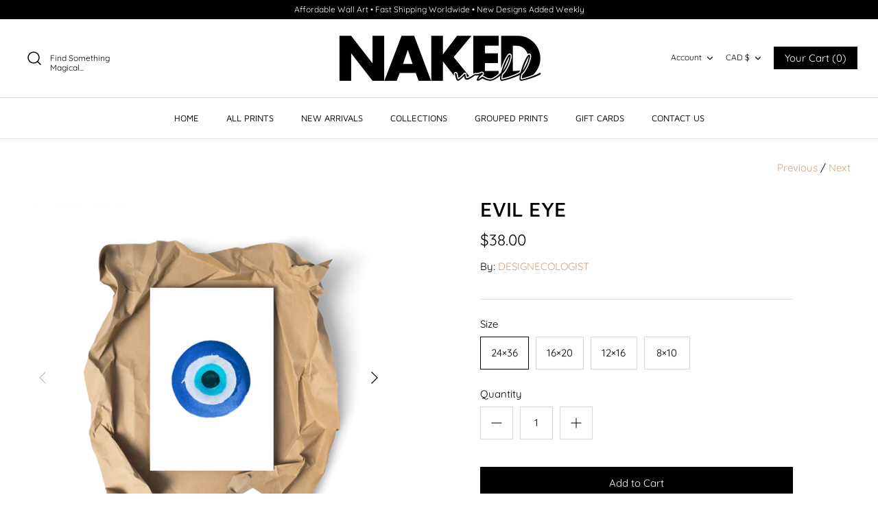

--- FILE ---
content_type: text/html; charset=utf-8
request_url: https://www.nakedwall.ca/collections/the-motivated-creator/products/evil-eye
body_size: 23146
content:
<!DOCTYPE html>
<html class="no-js" lang="en">
<head>
  <!-- Symmetry 4.9.3 -->
  <meta charset="UTF-8">
  <meta http-equiv="X-UA-Compatible" content="IE=edge">
  <meta name="viewport" content="width=device-width,initial-scale=1.0" />
  <meta name="theme-color" content="#000000">

  
  <link rel="shortcut icon" href="//www.nakedwall.ca/cdn/shop/files/android-chrome-512x512.png?v=1614311770" type="image/png" />
  

  <title>
    EVIL EYE &ndash; NAKED WALL
  </title>
  
  <meta name="description" content="Please note that our prints do not come with frames so that you can enjoy affordable premium quality art. To make it convenient for you, all of our print sizes are compatible with IKEA frames.   If you do not wish to use a frame, follow the steps below to flatten out your posters before dressing your walls: Gently remo" />
  
  <link rel="canonical" href="https://www.nakedwall.ca/products/evil-eye" />

  




<meta property="og:site_name" content="NAKED WALL">
<meta property="og:url" content="https://www.nakedwall.ca/products/evil-eye">
<meta property="og:title" content="EVIL EYE">
<meta property="og:type" content="product">
<meta property="og:description" content="Please note that our prints do not come with frames so that you can enjoy affordable premium quality art. To make it convenient for you, all of our print sizes are compatible with IKEA frames.   If you do not wish to use a frame, follow the steps below to flatten out your posters before dressing your walls: Gently remo">

  <meta property="og:price:amount" content="15.00">
  <meta property="og:price:currency" content="CAD">

<meta property="og:image" content="http://www.nakedwall.ca/cdn/shop/products/EVILEYEB_1200x1200.png?v=1588129418"><meta property="og:image" content="http://www.nakedwall.ca/cdn/shop/products/mockup-cdcc2075_1200x1200.jpg?v=1588129418"><meta property="og:image" content="http://www.nakedwall.ca/cdn/shop/products/mockup-47943f7a_1200x1200.jpg?v=1588129418">
<meta property="og:image:secure_url" content="https://www.nakedwall.ca/cdn/shop/products/EVILEYEB_1200x1200.png?v=1588129418"><meta property="og:image:secure_url" content="https://www.nakedwall.ca/cdn/shop/products/mockup-cdcc2075_1200x1200.jpg?v=1588129418"><meta property="og:image:secure_url" content="https://www.nakedwall.ca/cdn/shop/products/mockup-47943f7a_1200x1200.jpg?v=1588129418">


<meta name="twitter:card" content="summary_large_image">
<meta name="twitter:title" content="EVIL EYE">
<meta name="twitter:description" content="Please note that our prints do not come with frames so that you can enjoy affordable premium quality art. To make it convenient for you, all of our print sizes are compatible with IKEA frames.   If you do not wish to use a frame, follow the steps below to flatten out your posters before dressing your walls: Gently remo">


  <link href="//www.nakedwall.ca/cdn/shop/t/5/assets/styles.scss.css?v=155935617886557473401759259867" rel="stylesheet" type="text/css" media="all" />

  <script src="https://code.jquery.com/jquery-3.3.1.min.js" type="text/javascript"></script>
  <script>
    window.theme = window.theme || {};
    theme.jQuery = jQuery;
    theme.money_format = "${{amount}}";
    theme.strings = {
      previous: "Previous",
      next: "Next",
      addressError: "Error looking up that address",
      addressNoResults: "No results for that address",
      addressQueryLimit: "You have exceeded the Google API usage limit. Consider upgrading to a \u003ca href=\"https:\/\/developers.google.com\/maps\/premium\/usage-limits\"\u003ePremium Plan\u003c\/a\u003e.",
      authError: "There was a problem authenticating your Google Maps API Key.",
      icon_labels_left: "Left",
      icon_labels_right: "Right",
      icon_labels_down: "Down",
      icon_labels_close: "Close",
      cart_terms_confirmation: "You must agree to the terms and conditions before continuing.",
      products_listing_from: "From",
      layout_live_search_see_all: "See all results",
      products_variant_non_existent: "Unavailable",
      products_product_add_to_cart: "Add to Cart",
      products_variant_no_stock: "Out of stock",
      products_variant_non_existent: "Unavailable",
      products_variant_unit_price_separator: " \/ ",
      general_navigation_menu_toggle_aria_label: "Toggle menu",
      products_added_notification_title: "Just added",
      products_added_notification_item: "Item",
      products_added_notification_quantity: "Qty",
      products_added_notification_unit_price: "Item price",
      products_added_notification_quantity: "Qty",
      products_added_notification_total_price: "Total price",
      products_added_notification_subtotal: "Subtotal",
      products_added_notification_shipping_note: "Excl. shipping",
      products_added_notification_keep_shopping: "Keep Shopping",
      products_added_notification_cart: "Cart",
      products_product_adding_to_cart: "Adding...",
      products_product_added_to_cart: "Thank you!",
      products_added_notification_subtotal: "Subtotal"
    };
    theme.routes = {
      search_url: '/search',
      cart_url: '/cart',
      cart_add_url: '/cart/add',
      cart_change_url: '/cart/change'
    };
    document.documentElement.className = document.documentElement.className.replace('no-js', '');
  </script>

  <script>window.performance && window.performance.mark && window.performance.mark('shopify.content_for_header.start');</script><meta id="shopify-digital-wallet" name="shopify-digital-wallet" content="/26318602295/digital_wallets/dialog">
<meta name="shopify-checkout-api-token" content="372aed6605837d08657a3508777994d1">
<meta id="in-context-paypal-metadata" data-shop-id="26318602295" data-venmo-supported="false" data-environment="production" data-locale="en_US" data-paypal-v4="true" data-currency="CAD">
<link rel="alternate" type="application/json+oembed" href="https://www.nakedwall.ca/products/evil-eye.oembed">
<script async="async" src="/checkouts/internal/preloads.js?locale=en-CA"></script>
<link rel="preconnect" href="https://shop.app" crossorigin="anonymous">
<script async="async" src="https://shop.app/checkouts/internal/preloads.js?locale=en-CA&shop_id=26318602295" crossorigin="anonymous"></script>
<script id="apple-pay-shop-capabilities" type="application/json">{"shopId":26318602295,"countryCode":"CA","currencyCode":"CAD","merchantCapabilities":["supports3DS"],"merchantId":"gid:\/\/shopify\/Shop\/26318602295","merchantName":"NAKED WALL","requiredBillingContactFields":["postalAddress","email","phone"],"requiredShippingContactFields":["postalAddress","email","phone"],"shippingType":"shipping","supportedNetworks":["visa","masterCard","amex","discover","interac","jcb"],"total":{"type":"pending","label":"NAKED WALL","amount":"1.00"},"shopifyPaymentsEnabled":true,"supportsSubscriptions":true}</script>
<script id="shopify-features" type="application/json">{"accessToken":"372aed6605837d08657a3508777994d1","betas":["rich-media-storefront-analytics"],"domain":"www.nakedwall.ca","predictiveSearch":true,"shopId":26318602295,"locale":"en"}</script>
<script>var Shopify = Shopify || {};
Shopify.shop = "designecologist.myshopify.com";
Shopify.locale = "en";
Shopify.currency = {"active":"CAD","rate":"1.0"};
Shopify.country = "CA";
Shopify.theme = {"name":"NAKED WALL","id":82045108279,"schema_name":"Symmetry","schema_version":"4.9.3","theme_store_id":568,"role":"main"};
Shopify.theme.handle = "null";
Shopify.theme.style = {"id":null,"handle":null};
Shopify.cdnHost = "www.nakedwall.ca/cdn";
Shopify.routes = Shopify.routes || {};
Shopify.routes.root = "/";</script>
<script type="module">!function(o){(o.Shopify=o.Shopify||{}).modules=!0}(window);</script>
<script>!function(o){function n(){var o=[];function n(){o.push(Array.prototype.slice.apply(arguments))}return n.q=o,n}var t=o.Shopify=o.Shopify||{};t.loadFeatures=n(),t.autoloadFeatures=n()}(window);</script>
<script>
  window.ShopifyPay = window.ShopifyPay || {};
  window.ShopifyPay.apiHost = "shop.app\/pay";
  window.ShopifyPay.redirectState = null;
</script>
<script id="shop-js-analytics" type="application/json">{"pageType":"product"}</script>
<script defer="defer" async type="module" src="//www.nakedwall.ca/cdn/shopifycloud/shop-js/modules/v2/client.init-shop-cart-sync_BT-GjEfc.en.esm.js"></script>
<script defer="defer" async type="module" src="//www.nakedwall.ca/cdn/shopifycloud/shop-js/modules/v2/chunk.common_D58fp_Oc.esm.js"></script>
<script defer="defer" async type="module" src="//www.nakedwall.ca/cdn/shopifycloud/shop-js/modules/v2/chunk.modal_xMitdFEc.esm.js"></script>
<script type="module">
  await import("//www.nakedwall.ca/cdn/shopifycloud/shop-js/modules/v2/client.init-shop-cart-sync_BT-GjEfc.en.esm.js");
await import("//www.nakedwall.ca/cdn/shopifycloud/shop-js/modules/v2/chunk.common_D58fp_Oc.esm.js");
await import("//www.nakedwall.ca/cdn/shopifycloud/shop-js/modules/v2/chunk.modal_xMitdFEc.esm.js");

  window.Shopify.SignInWithShop?.initShopCartSync?.({"fedCMEnabled":true,"windoidEnabled":true});

</script>
<script>
  window.Shopify = window.Shopify || {};
  if (!window.Shopify.featureAssets) window.Shopify.featureAssets = {};
  window.Shopify.featureAssets['shop-js'] = {"shop-cart-sync":["modules/v2/client.shop-cart-sync_DZOKe7Ll.en.esm.js","modules/v2/chunk.common_D58fp_Oc.esm.js","modules/v2/chunk.modal_xMitdFEc.esm.js"],"init-fed-cm":["modules/v2/client.init-fed-cm_B6oLuCjv.en.esm.js","modules/v2/chunk.common_D58fp_Oc.esm.js","modules/v2/chunk.modal_xMitdFEc.esm.js"],"shop-cash-offers":["modules/v2/client.shop-cash-offers_D2sdYoxE.en.esm.js","modules/v2/chunk.common_D58fp_Oc.esm.js","modules/v2/chunk.modal_xMitdFEc.esm.js"],"shop-login-button":["modules/v2/client.shop-login-button_QeVjl5Y3.en.esm.js","modules/v2/chunk.common_D58fp_Oc.esm.js","modules/v2/chunk.modal_xMitdFEc.esm.js"],"pay-button":["modules/v2/client.pay-button_DXTOsIq6.en.esm.js","modules/v2/chunk.common_D58fp_Oc.esm.js","modules/v2/chunk.modal_xMitdFEc.esm.js"],"shop-button":["modules/v2/client.shop-button_DQZHx9pm.en.esm.js","modules/v2/chunk.common_D58fp_Oc.esm.js","modules/v2/chunk.modal_xMitdFEc.esm.js"],"avatar":["modules/v2/client.avatar_BTnouDA3.en.esm.js"],"init-windoid":["modules/v2/client.init-windoid_CR1B-cfM.en.esm.js","modules/v2/chunk.common_D58fp_Oc.esm.js","modules/v2/chunk.modal_xMitdFEc.esm.js"],"init-shop-for-new-customer-accounts":["modules/v2/client.init-shop-for-new-customer-accounts_C_vY_xzh.en.esm.js","modules/v2/client.shop-login-button_QeVjl5Y3.en.esm.js","modules/v2/chunk.common_D58fp_Oc.esm.js","modules/v2/chunk.modal_xMitdFEc.esm.js"],"init-shop-email-lookup-coordinator":["modules/v2/client.init-shop-email-lookup-coordinator_BI7n9ZSv.en.esm.js","modules/v2/chunk.common_D58fp_Oc.esm.js","modules/v2/chunk.modal_xMitdFEc.esm.js"],"init-shop-cart-sync":["modules/v2/client.init-shop-cart-sync_BT-GjEfc.en.esm.js","modules/v2/chunk.common_D58fp_Oc.esm.js","modules/v2/chunk.modal_xMitdFEc.esm.js"],"shop-toast-manager":["modules/v2/client.shop-toast-manager_DiYdP3xc.en.esm.js","modules/v2/chunk.common_D58fp_Oc.esm.js","modules/v2/chunk.modal_xMitdFEc.esm.js"],"init-customer-accounts":["modules/v2/client.init-customer-accounts_D9ZNqS-Q.en.esm.js","modules/v2/client.shop-login-button_QeVjl5Y3.en.esm.js","modules/v2/chunk.common_D58fp_Oc.esm.js","modules/v2/chunk.modal_xMitdFEc.esm.js"],"init-customer-accounts-sign-up":["modules/v2/client.init-customer-accounts-sign-up_iGw4briv.en.esm.js","modules/v2/client.shop-login-button_QeVjl5Y3.en.esm.js","modules/v2/chunk.common_D58fp_Oc.esm.js","modules/v2/chunk.modal_xMitdFEc.esm.js"],"shop-follow-button":["modules/v2/client.shop-follow-button_CqMgW2wH.en.esm.js","modules/v2/chunk.common_D58fp_Oc.esm.js","modules/v2/chunk.modal_xMitdFEc.esm.js"],"checkout-modal":["modules/v2/client.checkout-modal_xHeaAweL.en.esm.js","modules/v2/chunk.common_D58fp_Oc.esm.js","modules/v2/chunk.modal_xMitdFEc.esm.js"],"shop-login":["modules/v2/client.shop-login_D91U-Q7h.en.esm.js","modules/v2/chunk.common_D58fp_Oc.esm.js","modules/v2/chunk.modal_xMitdFEc.esm.js"],"lead-capture":["modules/v2/client.lead-capture_BJmE1dJe.en.esm.js","modules/v2/chunk.common_D58fp_Oc.esm.js","modules/v2/chunk.modal_xMitdFEc.esm.js"],"payment-terms":["modules/v2/client.payment-terms_Ci9AEqFq.en.esm.js","modules/v2/chunk.common_D58fp_Oc.esm.js","modules/v2/chunk.modal_xMitdFEc.esm.js"]};
</script>
<script>(function() {
  var isLoaded = false;
  function asyncLoad() {
    if (isLoaded) return;
    isLoaded = true;
    var urls = ["\/\/cdn.shopify.com\/proxy\/136967597c1fe6e1c0641de59ae3f9b1725d571d477bb54c8cbb12f876616743\/static.cdn.printful.com\/static\/js\/external\/shopify-product-customizer.js?v=0.28\u0026shop=designecologist.myshopify.com\u0026sp-cache-control=cHVibGljLCBtYXgtYWdlPTkwMA","https:\/\/a.mailmunch.co\/widgets\/site-810820-726237d20e163356eddcb4971d8599ebd3a0a389.js?shop=designecologist.myshopify.com"];
    for (var i = 0; i < urls.length; i++) {
      var s = document.createElement('script');
      s.type = 'text/javascript';
      s.async = true;
      s.src = urls[i];
      var x = document.getElementsByTagName('script')[0];
      x.parentNode.insertBefore(s, x);
    }
  };
  if(window.attachEvent) {
    window.attachEvent('onload', asyncLoad);
  } else {
    window.addEventListener('load', asyncLoad, false);
  }
})();</script>
<script id="__st">var __st={"a":26318602295,"offset":-18000,"reqid":"f55c2b93-6dc8-4330-9743-c59e484b6fb3-1769493946","pageurl":"www.nakedwall.ca\/collections\/the-motivated-creator\/products\/evil-eye","u":"85f05726bda0","p":"product","rtyp":"product","rid":4504836538423};</script>
<script>window.ShopifyPaypalV4VisibilityTracking = true;</script>
<script id="captcha-bootstrap">!function(){'use strict';const t='contact',e='account',n='new_comment',o=[[t,t],['blogs',n],['comments',n],[t,'customer']],c=[[e,'customer_login'],[e,'guest_login'],[e,'recover_customer_password'],[e,'create_customer']],r=t=>t.map((([t,e])=>`form[action*='/${t}']:not([data-nocaptcha='true']) input[name='form_type'][value='${e}']`)).join(','),a=t=>()=>t?[...document.querySelectorAll(t)].map((t=>t.form)):[];function s(){const t=[...o],e=r(t);return a(e)}const i='password',u='form_key',d=['recaptcha-v3-token','g-recaptcha-response','h-captcha-response',i],f=()=>{try{return window.sessionStorage}catch{return}},m='__shopify_v',_=t=>t.elements[u];function p(t,e,n=!1){try{const o=window.sessionStorage,c=JSON.parse(o.getItem(e)),{data:r}=function(t){const{data:e,action:n}=t;return t[m]||n?{data:e,action:n}:{data:t,action:n}}(c);for(const[e,n]of Object.entries(r))t.elements[e]&&(t.elements[e].value=n);n&&o.removeItem(e)}catch(o){console.error('form repopulation failed',{error:o})}}const l='form_type',E='cptcha';function T(t){t.dataset[E]=!0}const w=window,h=w.document,L='Shopify',v='ce_forms',y='captcha';let A=!1;((t,e)=>{const n=(g='f06e6c50-85a8-45c8-87d0-21a2b65856fe',I='https://cdn.shopify.com/shopifycloud/storefront-forms-hcaptcha/ce_storefront_forms_captcha_hcaptcha.v1.5.2.iife.js',D={infoText:'Protected by hCaptcha',privacyText:'Privacy',termsText:'Terms'},(t,e,n)=>{const o=w[L][v],c=o.bindForm;if(c)return c(t,g,e,D).then(n);var r;o.q.push([[t,g,e,D],n]),r=I,A||(h.body.append(Object.assign(h.createElement('script'),{id:'captcha-provider',async:!0,src:r})),A=!0)});var g,I,D;w[L]=w[L]||{},w[L][v]=w[L][v]||{},w[L][v].q=[],w[L][y]=w[L][y]||{},w[L][y].protect=function(t,e){n(t,void 0,e),T(t)},Object.freeze(w[L][y]),function(t,e,n,w,h,L){const[v,y,A,g]=function(t,e,n){const i=e?o:[],u=t?c:[],d=[...i,...u],f=r(d),m=r(i),_=r(d.filter((([t,e])=>n.includes(e))));return[a(f),a(m),a(_),s()]}(w,h,L),I=t=>{const e=t.target;return e instanceof HTMLFormElement?e:e&&e.form},D=t=>v().includes(t);t.addEventListener('submit',(t=>{const e=I(t);if(!e)return;const n=D(e)&&!e.dataset.hcaptchaBound&&!e.dataset.recaptchaBound,o=_(e),c=g().includes(e)&&(!o||!o.value);(n||c)&&t.preventDefault(),c&&!n&&(function(t){try{if(!f())return;!function(t){const e=f();if(!e)return;const n=_(t);if(!n)return;const o=n.value;o&&e.removeItem(o)}(t);const e=Array.from(Array(32),(()=>Math.random().toString(36)[2])).join('');!function(t,e){_(t)||t.append(Object.assign(document.createElement('input'),{type:'hidden',name:u})),t.elements[u].value=e}(t,e),function(t,e){const n=f();if(!n)return;const o=[...t.querySelectorAll(`input[type='${i}']`)].map((({name:t})=>t)),c=[...d,...o],r={};for(const[a,s]of new FormData(t).entries())c.includes(a)||(r[a]=s);n.setItem(e,JSON.stringify({[m]:1,action:t.action,data:r}))}(t,e)}catch(e){console.error('failed to persist form',e)}}(e),e.submit())}));const S=(t,e)=>{t&&!t.dataset[E]&&(n(t,e.some((e=>e===t))),T(t))};for(const o of['focusin','change'])t.addEventListener(o,(t=>{const e=I(t);D(e)&&S(e,y())}));const B=e.get('form_key'),M=e.get(l),P=B&&M;t.addEventListener('DOMContentLoaded',(()=>{const t=y();if(P)for(const e of t)e.elements[l].value===M&&p(e,B);[...new Set([...A(),...v().filter((t=>'true'===t.dataset.shopifyCaptcha))])].forEach((e=>S(e,t)))}))}(h,new URLSearchParams(w.location.search),n,t,e,['guest_login'])})(!0,!0)}();</script>
<script integrity="sha256-4kQ18oKyAcykRKYeNunJcIwy7WH5gtpwJnB7kiuLZ1E=" data-source-attribution="shopify.loadfeatures" defer="defer" src="//www.nakedwall.ca/cdn/shopifycloud/storefront/assets/storefront/load_feature-a0a9edcb.js" crossorigin="anonymous"></script>
<script crossorigin="anonymous" defer="defer" src="//www.nakedwall.ca/cdn/shopifycloud/storefront/assets/shopify_pay/storefront-65b4c6d7.js?v=20250812"></script>
<script data-source-attribution="shopify.dynamic_checkout.dynamic.init">var Shopify=Shopify||{};Shopify.PaymentButton=Shopify.PaymentButton||{isStorefrontPortableWallets:!0,init:function(){window.Shopify.PaymentButton.init=function(){};var t=document.createElement("script");t.src="https://www.nakedwall.ca/cdn/shopifycloud/portable-wallets/latest/portable-wallets.en.js",t.type="module",document.head.appendChild(t)}};
</script>
<script data-source-attribution="shopify.dynamic_checkout.buyer_consent">
  function portableWalletsHideBuyerConsent(e){var t=document.getElementById("shopify-buyer-consent"),n=document.getElementById("shopify-subscription-policy-button");t&&n&&(t.classList.add("hidden"),t.setAttribute("aria-hidden","true"),n.removeEventListener("click",e))}function portableWalletsShowBuyerConsent(e){var t=document.getElementById("shopify-buyer-consent"),n=document.getElementById("shopify-subscription-policy-button");t&&n&&(t.classList.remove("hidden"),t.removeAttribute("aria-hidden"),n.addEventListener("click",e))}window.Shopify?.PaymentButton&&(window.Shopify.PaymentButton.hideBuyerConsent=portableWalletsHideBuyerConsent,window.Shopify.PaymentButton.showBuyerConsent=portableWalletsShowBuyerConsent);
</script>
<script data-source-attribution="shopify.dynamic_checkout.cart.bootstrap">document.addEventListener("DOMContentLoaded",(function(){function t(){return document.querySelector("shopify-accelerated-checkout-cart, shopify-accelerated-checkout")}if(t())Shopify.PaymentButton.init();else{new MutationObserver((function(e,n){t()&&(Shopify.PaymentButton.init(),n.disconnect())})).observe(document.body,{childList:!0,subtree:!0})}}));
</script>
<link id="shopify-accelerated-checkout-styles" rel="stylesheet" media="screen" href="https://www.nakedwall.ca/cdn/shopifycloud/portable-wallets/latest/accelerated-checkout-backwards-compat.css" crossorigin="anonymous">
<style id="shopify-accelerated-checkout-cart">
        #shopify-buyer-consent {
  margin-top: 1em;
  display: inline-block;
  width: 100%;
}

#shopify-buyer-consent.hidden {
  display: none;
}

#shopify-subscription-policy-button {
  background: none;
  border: none;
  padding: 0;
  text-decoration: underline;
  font-size: inherit;
  cursor: pointer;
}

#shopify-subscription-policy-button::before {
  box-shadow: none;
}

      </style>
<script id="sections-script" data-sections="product-recommendations" defer="defer" src="//www.nakedwall.ca/cdn/shop/t/5/compiled_assets/scripts.js?v=1052"></script>
<script>window.performance && window.performance.mark && window.performance.mark('shopify.content_for_header.end');</script>
<link href="https://monorail-edge.shopifysvc.com" rel="dns-prefetch">
<script>(function(){if ("sendBeacon" in navigator && "performance" in window) {try {var session_token_from_headers = performance.getEntriesByType('navigation')[0].serverTiming.find(x => x.name == '_s').description;} catch {var session_token_from_headers = undefined;}var session_cookie_matches = document.cookie.match(/_shopify_s=([^;]*)/);var session_token_from_cookie = session_cookie_matches && session_cookie_matches.length === 2 ? session_cookie_matches[1] : "";var session_token = session_token_from_headers || session_token_from_cookie || "";function handle_abandonment_event(e) {var entries = performance.getEntries().filter(function(entry) {return /monorail-edge.shopifysvc.com/.test(entry.name);});if (!window.abandonment_tracked && entries.length === 0) {window.abandonment_tracked = true;var currentMs = Date.now();var navigation_start = performance.timing.navigationStart;var payload = {shop_id: 26318602295,url: window.location.href,navigation_start,duration: currentMs - navigation_start,session_token,page_type: "product"};window.navigator.sendBeacon("https://monorail-edge.shopifysvc.com/v1/produce", JSON.stringify({schema_id: "online_store_buyer_site_abandonment/1.1",payload: payload,metadata: {event_created_at_ms: currentMs,event_sent_at_ms: currentMs}}));}}window.addEventListener('pagehide', handle_abandonment_event);}}());</script>
<script id="web-pixels-manager-setup">(function e(e,d,r,n,o){if(void 0===o&&(o={}),!Boolean(null===(a=null===(i=window.Shopify)||void 0===i?void 0:i.analytics)||void 0===a?void 0:a.replayQueue)){var i,a;window.Shopify=window.Shopify||{};var t=window.Shopify;t.analytics=t.analytics||{};var s=t.analytics;s.replayQueue=[],s.publish=function(e,d,r){return s.replayQueue.push([e,d,r]),!0};try{self.performance.mark("wpm:start")}catch(e){}var l=function(){var e={modern:/Edge?\/(1{2}[4-9]|1[2-9]\d|[2-9]\d{2}|\d{4,})\.\d+(\.\d+|)|Firefox\/(1{2}[4-9]|1[2-9]\d|[2-9]\d{2}|\d{4,})\.\d+(\.\d+|)|Chrom(ium|e)\/(9{2}|\d{3,})\.\d+(\.\d+|)|(Maci|X1{2}).+ Version\/(15\.\d+|(1[6-9]|[2-9]\d|\d{3,})\.\d+)([,.]\d+|)( \(\w+\)|)( Mobile\/\w+|) Safari\/|Chrome.+OPR\/(9{2}|\d{3,})\.\d+\.\d+|(CPU[ +]OS|iPhone[ +]OS|CPU[ +]iPhone|CPU IPhone OS|CPU iPad OS)[ +]+(15[._]\d+|(1[6-9]|[2-9]\d|\d{3,})[._]\d+)([._]\d+|)|Android:?[ /-](13[3-9]|1[4-9]\d|[2-9]\d{2}|\d{4,})(\.\d+|)(\.\d+|)|Android.+Firefox\/(13[5-9]|1[4-9]\d|[2-9]\d{2}|\d{4,})\.\d+(\.\d+|)|Android.+Chrom(ium|e)\/(13[3-9]|1[4-9]\d|[2-9]\d{2}|\d{4,})\.\d+(\.\d+|)|SamsungBrowser\/([2-9]\d|\d{3,})\.\d+/,legacy:/Edge?\/(1[6-9]|[2-9]\d|\d{3,})\.\d+(\.\d+|)|Firefox\/(5[4-9]|[6-9]\d|\d{3,})\.\d+(\.\d+|)|Chrom(ium|e)\/(5[1-9]|[6-9]\d|\d{3,})\.\d+(\.\d+|)([\d.]+$|.*Safari\/(?![\d.]+ Edge\/[\d.]+$))|(Maci|X1{2}).+ Version\/(10\.\d+|(1[1-9]|[2-9]\d|\d{3,})\.\d+)([,.]\d+|)( \(\w+\)|)( Mobile\/\w+|) Safari\/|Chrome.+OPR\/(3[89]|[4-9]\d|\d{3,})\.\d+\.\d+|(CPU[ +]OS|iPhone[ +]OS|CPU[ +]iPhone|CPU IPhone OS|CPU iPad OS)[ +]+(10[._]\d+|(1[1-9]|[2-9]\d|\d{3,})[._]\d+)([._]\d+|)|Android:?[ /-](13[3-9]|1[4-9]\d|[2-9]\d{2}|\d{4,})(\.\d+|)(\.\d+|)|Mobile Safari.+OPR\/([89]\d|\d{3,})\.\d+\.\d+|Android.+Firefox\/(13[5-9]|1[4-9]\d|[2-9]\d{2}|\d{4,})\.\d+(\.\d+|)|Android.+Chrom(ium|e)\/(13[3-9]|1[4-9]\d|[2-9]\d{2}|\d{4,})\.\d+(\.\d+|)|Android.+(UC? ?Browser|UCWEB|U3)[ /]?(15\.([5-9]|\d{2,})|(1[6-9]|[2-9]\d|\d{3,})\.\d+)\.\d+|SamsungBrowser\/(5\.\d+|([6-9]|\d{2,})\.\d+)|Android.+MQ{2}Browser\/(14(\.(9|\d{2,})|)|(1[5-9]|[2-9]\d|\d{3,})(\.\d+|))(\.\d+|)|K[Aa][Ii]OS\/(3\.\d+|([4-9]|\d{2,})\.\d+)(\.\d+|)/},d=e.modern,r=e.legacy,n=navigator.userAgent;return n.match(d)?"modern":n.match(r)?"legacy":"unknown"}(),u="modern"===l?"modern":"legacy",c=(null!=n?n:{modern:"",legacy:""})[u],f=function(e){return[e.baseUrl,"/wpm","/b",e.hashVersion,"modern"===e.buildTarget?"m":"l",".js"].join("")}({baseUrl:d,hashVersion:r,buildTarget:u}),m=function(e){var d=e.version,r=e.bundleTarget,n=e.surface,o=e.pageUrl,i=e.monorailEndpoint;return{emit:function(e){var a=e.status,t=e.errorMsg,s=(new Date).getTime(),l=JSON.stringify({metadata:{event_sent_at_ms:s},events:[{schema_id:"web_pixels_manager_load/3.1",payload:{version:d,bundle_target:r,page_url:o,status:a,surface:n,error_msg:t},metadata:{event_created_at_ms:s}}]});if(!i)return console&&console.warn&&console.warn("[Web Pixels Manager] No Monorail endpoint provided, skipping logging."),!1;try{return self.navigator.sendBeacon.bind(self.navigator)(i,l)}catch(e){}var u=new XMLHttpRequest;try{return u.open("POST",i,!0),u.setRequestHeader("Content-Type","text/plain"),u.send(l),!0}catch(e){return console&&console.warn&&console.warn("[Web Pixels Manager] Got an unhandled error while logging to Monorail."),!1}}}}({version:r,bundleTarget:l,surface:e.surface,pageUrl:self.location.href,monorailEndpoint:e.monorailEndpoint});try{o.browserTarget=l,function(e){var d=e.src,r=e.async,n=void 0===r||r,o=e.onload,i=e.onerror,a=e.sri,t=e.scriptDataAttributes,s=void 0===t?{}:t,l=document.createElement("script"),u=document.querySelector("head"),c=document.querySelector("body");if(l.async=n,l.src=d,a&&(l.integrity=a,l.crossOrigin="anonymous"),s)for(var f in s)if(Object.prototype.hasOwnProperty.call(s,f))try{l.dataset[f]=s[f]}catch(e){}if(o&&l.addEventListener("load",o),i&&l.addEventListener("error",i),u)u.appendChild(l);else{if(!c)throw new Error("Did not find a head or body element to append the script");c.appendChild(l)}}({src:f,async:!0,onload:function(){if(!function(){var e,d;return Boolean(null===(d=null===(e=window.Shopify)||void 0===e?void 0:e.analytics)||void 0===d?void 0:d.initialized)}()){var d=window.webPixelsManager.init(e)||void 0;if(d){var r=window.Shopify.analytics;r.replayQueue.forEach((function(e){var r=e[0],n=e[1],o=e[2];d.publishCustomEvent(r,n,o)})),r.replayQueue=[],r.publish=d.publishCustomEvent,r.visitor=d.visitor,r.initialized=!0}}},onerror:function(){return m.emit({status:"failed",errorMsg:"".concat(f," has failed to load")})},sri:function(e){var d=/^sha384-[A-Za-z0-9+/=]+$/;return"string"==typeof e&&d.test(e)}(c)?c:"",scriptDataAttributes:o}),m.emit({status:"loading"})}catch(e){m.emit({status:"failed",errorMsg:(null==e?void 0:e.message)||"Unknown error"})}}})({shopId: 26318602295,storefrontBaseUrl: "https://www.nakedwall.ca",extensionsBaseUrl: "https://extensions.shopifycdn.com/cdn/shopifycloud/web-pixels-manager",monorailEndpoint: "https://monorail-edge.shopifysvc.com/unstable/produce_batch",surface: "storefront-renderer",enabledBetaFlags: ["2dca8a86"],webPixelsConfigList: [{"id":"134479927","configuration":"{\"pixel_id\":\"276816712819201\",\"pixel_type\":\"facebook_pixel\",\"metaapp_system_user_token\":\"-\"}","eventPayloadVersion":"v1","runtimeContext":"OPEN","scriptVersion":"ca16bc87fe92b6042fbaa3acc2fbdaa6","type":"APP","apiClientId":2329312,"privacyPurposes":["ANALYTICS","MARKETING","SALE_OF_DATA"],"dataSharingAdjustments":{"protectedCustomerApprovalScopes":["read_customer_address","read_customer_email","read_customer_name","read_customer_personal_data","read_customer_phone"]}},{"id":"shopify-app-pixel","configuration":"{}","eventPayloadVersion":"v1","runtimeContext":"STRICT","scriptVersion":"0450","apiClientId":"shopify-pixel","type":"APP","privacyPurposes":["ANALYTICS","MARKETING"]},{"id":"shopify-custom-pixel","eventPayloadVersion":"v1","runtimeContext":"LAX","scriptVersion":"0450","apiClientId":"shopify-pixel","type":"CUSTOM","privacyPurposes":["ANALYTICS","MARKETING"]}],isMerchantRequest: false,initData: {"shop":{"name":"NAKED WALL","paymentSettings":{"currencyCode":"CAD"},"myshopifyDomain":"designecologist.myshopify.com","countryCode":"CA","storefrontUrl":"https:\/\/www.nakedwall.ca"},"customer":null,"cart":null,"checkout":null,"productVariants":[{"price":{"amount":38.0,"currencyCode":"CAD"},"product":{"title":"EVIL EYE","vendor":"DESIGNECOLOGIST","id":"4504836538423","untranslatedTitle":"EVIL EYE","url":"\/products\/evil-eye","type":"PRINTS"},"id":"31851389517879","image":{"src":"\/\/www.nakedwall.ca\/cdn\/shop\/products\/mockup-cdcc2075.jpg?v=1588129418"},"sku":"6279348_2","title":"24×36","untranslatedTitle":"24×36"},{"price":{"amount":25.5,"currencyCode":"CAD"},"product":{"title":"EVIL EYE","vendor":"DESIGNECOLOGIST","id":"4504836538423","untranslatedTitle":"EVIL EYE","url":"\/products\/evil-eye","type":"PRINTS"},"id":"31851389485111","image":{"src":"\/\/www.nakedwall.ca\/cdn\/shop\/products\/mockup-47943f7a.jpg?v=1588129418"},"sku":"6279348_3877","title":"16×20","untranslatedTitle":"16×20"},{"price":{"amount":23.5,"currencyCode":"CAD"},"product":{"title":"EVIL EYE","vendor":"DESIGNECOLOGIST","id":"4504836538423","untranslatedTitle":"EVIL EYE","url":"\/products\/evil-eye","type":"PRINTS"},"id":"31851389452343","image":{"src":"\/\/www.nakedwall.ca\/cdn\/shop\/products\/mockup-df0e22a7.jpg?v=1588129418"},"sku":"6279348_1349","title":"12×16","untranslatedTitle":"12×16"},{"price":{"amount":15.0,"currencyCode":"CAD"},"product":{"title":"EVIL EYE","vendor":"DESIGNECOLOGIST","id":"4504836538423","untranslatedTitle":"EVIL EYE","url":"\/products\/evil-eye","type":"PRINTS"},"id":"31851389419575","image":{"src":"\/\/www.nakedwall.ca\/cdn\/shop\/products\/mockup-7e3b8093.jpg?v=1588129418"},"sku":"6279348_4463","title":"8×10","untranslatedTitle":"8×10"}],"purchasingCompany":null},},"https://www.nakedwall.ca/cdn","fcfee988w5aeb613cpc8e4bc33m6693e112",{"modern":"","legacy":""},{"shopId":"26318602295","storefrontBaseUrl":"https:\/\/www.nakedwall.ca","extensionBaseUrl":"https:\/\/extensions.shopifycdn.com\/cdn\/shopifycloud\/web-pixels-manager","surface":"storefront-renderer","enabledBetaFlags":"[\"2dca8a86\"]","isMerchantRequest":"false","hashVersion":"fcfee988w5aeb613cpc8e4bc33m6693e112","publish":"custom","events":"[[\"page_viewed\",{}],[\"product_viewed\",{\"productVariant\":{\"price\":{\"amount\":38.0,\"currencyCode\":\"CAD\"},\"product\":{\"title\":\"EVIL EYE\",\"vendor\":\"DESIGNECOLOGIST\",\"id\":\"4504836538423\",\"untranslatedTitle\":\"EVIL EYE\",\"url\":\"\/products\/evil-eye\",\"type\":\"PRINTS\"},\"id\":\"31851389517879\",\"image\":{\"src\":\"\/\/www.nakedwall.ca\/cdn\/shop\/products\/mockup-cdcc2075.jpg?v=1588129418\"},\"sku\":\"6279348_2\",\"title\":\"24×36\",\"untranslatedTitle\":\"24×36\"}}]]"});</script><script>
  window.ShopifyAnalytics = window.ShopifyAnalytics || {};
  window.ShopifyAnalytics.meta = window.ShopifyAnalytics.meta || {};
  window.ShopifyAnalytics.meta.currency = 'CAD';
  var meta = {"product":{"id":4504836538423,"gid":"gid:\/\/shopify\/Product\/4504836538423","vendor":"DESIGNECOLOGIST","type":"PRINTS","handle":"evil-eye","variants":[{"id":31851389517879,"price":3800,"name":"EVIL EYE - 24×36","public_title":"24×36","sku":"6279348_2"},{"id":31851389485111,"price":2550,"name":"EVIL EYE - 16×20","public_title":"16×20","sku":"6279348_3877"},{"id":31851389452343,"price":2350,"name":"EVIL EYE - 12×16","public_title":"12×16","sku":"6279348_1349"},{"id":31851389419575,"price":1500,"name":"EVIL EYE - 8×10","public_title":"8×10","sku":"6279348_4463"}],"remote":false},"page":{"pageType":"product","resourceType":"product","resourceId":4504836538423,"requestId":"f55c2b93-6dc8-4330-9743-c59e484b6fb3-1769493946"}};
  for (var attr in meta) {
    window.ShopifyAnalytics.meta[attr] = meta[attr];
  }
</script>
<script class="analytics">
  (function () {
    var customDocumentWrite = function(content) {
      var jquery = null;

      if (window.jQuery) {
        jquery = window.jQuery;
      } else if (window.Checkout && window.Checkout.$) {
        jquery = window.Checkout.$;
      }

      if (jquery) {
        jquery('body').append(content);
      }
    };

    var hasLoggedConversion = function(token) {
      if (token) {
        return document.cookie.indexOf('loggedConversion=' + token) !== -1;
      }
      return false;
    }

    var setCookieIfConversion = function(token) {
      if (token) {
        var twoMonthsFromNow = new Date(Date.now());
        twoMonthsFromNow.setMonth(twoMonthsFromNow.getMonth() + 2);

        document.cookie = 'loggedConversion=' + token + '; expires=' + twoMonthsFromNow;
      }
    }

    var trekkie = window.ShopifyAnalytics.lib = window.trekkie = window.trekkie || [];
    if (trekkie.integrations) {
      return;
    }
    trekkie.methods = [
      'identify',
      'page',
      'ready',
      'track',
      'trackForm',
      'trackLink'
    ];
    trekkie.factory = function(method) {
      return function() {
        var args = Array.prototype.slice.call(arguments);
        args.unshift(method);
        trekkie.push(args);
        return trekkie;
      };
    };
    for (var i = 0; i < trekkie.methods.length; i++) {
      var key = trekkie.methods[i];
      trekkie[key] = trekkie.factory(key);
    }
    trekkie.load = function(config) {
      trekkie.config = config || {};
      trekkie.config.initialDocumentCookie = document.cookie;
      var first = document.getElementsByTagName('script')[0];
      var script = document.createElement('script');
      script.type = 'text/javascript';
      script.onerror = function(e) {
        var scriptFallback = document.createElement('script');
        scriptFallback.type = 'text/javascript';
        scriptFallback.onerror = function(error) {
                var Monorail = {
      produce: function produce(monorailDomain, schemaId, payload) {
        var currentMs = new Date().getTime();
        var event = {
          schema_id: schemaId,
          payload: payload,
          metadata: {
            event_created_at_ms: currentMs,
            event_sent_at_ms: currentMs
          }
        };
        return Monorail.sendRequest("https://" + monorailDomain + "/v1/produce", JSON.stringify(event));
      },
      sendRequest: function sendRequest(endpointUrl, payload) {
        // Try the sendBeacon API
        if (window && window.navigator && typeof window.navigator.sendBeacon === 'function' && typeof window.Blob === 'function' && !Monorail.isIos12()) {
          var blobData = new window.Blob([payload], {
            type: 'text/plain'
          });

          if (window.navigator.sendBeacon(endpointUrl, blobData)) {
            return true;
          } // sendBeacon was not successful

        } // XHR beacon

        var xhr = new XMLHttpRequest();

        try {
          xhr.open('POST', endpointUrl);
          xhr.setRequestHeader('Content-Type', 'text/plain');
          xhr.send(payload);
        } catch (e) {
          console.log(e);
        }

        return false;
      },
      isIos12: function isIos12() {
        return window.navigator.userAgent.lastIndexOf('iPhone; CPU iPhone OS 12_') !== -1 || window.navigator.userAgent.lastIndexOf('iPad; CPU OS 12_') !== -1;
      }
    };
    Monorail.produce('monorail-edge.shopifysvc.com',
      'trekkie_storefront_load_errors/1.1',
      {shop_id: 26318602295,
      theme_id: 82045108279,
      app_name: "storefront",
      context_url: window.location.href,
      source_url: "//www.nakedwall.ca/cdn/s/trekkie.storefront.a804e9514e4efded663580eddd6991fcc12b5451.min.js"});

        };
        scriptFallback.async = true;
        scriptFallback.src = '//www.nakedwall.ca/cdn/s/trekkie.storefront.a804e9514e4efded663580eddd6991fcc12b5451.min.js';
        first.parentNode.insertBefore(scriptFallback, first);
      };
      script.async = true;
      script.src = '//www.nakedwall.ca/cdn/s/trekkie.storefront.a804e9514e4efded663580eddd6991fcc12b5451.min.js';
      first.parentNode.insertBefore(script, first);
    };
    trekkie.load(
      {"Trekkie":{"appName":"storefront","development":false,"defaultAttributes":{"shopId":26318602295,"isMerchantRequest":null,"themeId":82045108279,"themeCityHash":"2779859515204512728","contentLanguage":"en","currency":"CAD","eventMetadataId":"2d89de56-9db6-4ae4-8bf5-dbdf0c8bb260"},"isServerSideCookieWritingEnabled":true,"monorailRegion":"shop_domain","enabledBetaFlags":["65f19447"]},"Session Attribution":{},"S2S":{"facebookCapiEnabled":true,"source":"trekkie-storefront-renderer","apiClientId":580111}}
    );

    var loaded = false;
    trekkie.ready(function() {
      if (loaded) return;
      loaded = true;

      window.ShopifyAnalytics.lib = window.trekkie;

      var originalDocumentWrite = document.write;
      document.write = customDocumentWrite;
      try { window.ShopifyAnalytics.merchantGoogleAnalytics.call(this); } catch(error) {};
      document.write = originalDocumentWrite;

      window.ShopifyAnalytics.lib.page(null,{"pageType":"product","resourceType":"product","resourceId":4504836538423,"requestId":"f55c2b93-6dc8-4330-9743-c59e484b6fb3-1769493946","shopifyEmitted":true});

      var match = window.location.pathname.match(/checkouts\/(.+)\/(thank_you|post_purchase)/)
      var token = match? match[1]: undefined;
      if (!hasLoggedConversion(token)) {
        setCookieIfConversion(token);
        window.ShopifyAnalytics.lib.track("Viewed Product",{"currency":"CAD","variantId":31851389517879,"productId":4504836538423,"productGid":"gid:\/\/shopify\/Product\/4504836538423","name":"EVIL EYE - 24×36","price":"38.00","sku":"6279348_2","brand":"DESIGNECOLOGIST","variant":"24×36","category":"PRINTS","nonInteraction":true,"remote":false},undefined,undefined,{"shopifyEmitted":true});
      window.ShopifyAnalytics.lib.track("monorail:\/\/trekkie_storefront_viewed_product\/1.1",{"currency":"CAD","variantId":31851389517879,"productId":4504836538423,"productGid":"gid:\/\/shopify\/Product\/4504836538423","name":"EVIL EYE - 24×36","price":"38.00","sku":"6279348_2","brand":"DESIGNECOLOGIST","variant":"24×36","category":"PRINTS","nonInteraction":true,"remote":false,"referer":"https:\/\/www.nakedwall.ca\/collections\/the-motivated-creator\/products\/evil-eye"});
      }
    });


        var eventsListenerScript = document.createElement('script');
        eventsListenerScript.async = true;
        eventsListenerScript.src = "//www.nakedwall.ca/cdn/shopifycloud/storefront/assets/shop_events_listener-3da45d37.js";
        document.getElementsByTagName('head')[0].appendChild(eventsListenerScript);

})();</script>
<script
  defer
  src="https://www.nakedwall.ca/cdn/shopifycloud/perf-kit/shopify-perf-kit-3.0.4.min.js"
  data-application="storefront-renderer"
  data-shop-id="26318602295"
  data-render-region="gcp-us-central1"
  data-page-type="product"
  data-theme-instance-id="82045108279"
  data-theme-name="Symmetry"
  data-theme-version="4.9.3"
  data-monorail-region="shop_domain"
  data-resource-timing-sampling-rate="10"
  data-shs="true"
  data-shs-beacon="true"
  data-shs-export-with-fetch="true"
  data-shs-logs-sample-rate="1"
  data-shs-beacon-endpoint="https://www.nakedwall.ca/api/collect"
></script>
</head>

<body class="template-product">
  <a class="skip-link visually-hidden" href="#content">Skip to content</a>

  <div id="shopify-section-header" class="shopify-section"><style type="text/css">
  .logo img {
    width: 300px;
  }

  #mobile-header .logo img {
    width: 125px;
  }
</style>



<div data-section-type="header">
  
  
    <style type="text/css">
      .announcement {
        background: #000000;
        color: #ffffff;
      }
    </style>
    <div class="announcement">
      
      <div class="announcement__inner">
        Affordable Wall Art   •   Fast Shipping Worldwide   •   New Designs Added Weekly
      </div>
      
    </div>
  
  

  <div id="pageheader">

    

    <div id="mobile-header" class="cf">
      <button class="notabutton mobile-nav-toggle" aria-label="Toggle menu" aria-controls="main-nav">
        <svg xmlns="http://www.w3.org/2000/svg" width="24" height="24" viewBox="0 0 24 24" fill="none" stroke="currentColor" stroke-width="1" stroke-linecap="round" stroke-linejoin="round" class="feather feather-menu"><line x1="3" y1="12" x2="21" y2="12"></line><line x1="3" y1="6" x2="21" y2="6"></line><line x1="3" y1="18" x2="21" y2="18"></line></svg>
      </button>
      
    <div class="logo">
      <a href="/" title="NAKED WALL">
        
        
        <img src="//www.nakedwall.ca/cdn/shop/files/NAKED_WALL_BLACK_PNG_fc668679-7e03-494b-905c-19b7dc99abd5_600x.png?v=1614304715" alt="" />
        
      </a>
    </div><!-- /#logo -->
    
      <a href="/cart" class="cart-count">
        <span class="beside-svg">(0)</span>
        <svg xmlns="http://www.w3.org/2000/svg" width="24" height="24" viewBox="0 0 24 24" fill="none" stroke="currentColor" stroke-width="1.5" stroke-linecap="round" stroke-linejoin="round" class="feather feather-shopping-bag"><title>Cart</title><path d="M6 2L3 6v14a2 2 0 0 0 2 2h14a2 2 0 0 0 2-2V6l-3-4z"></path><line x1="3" y1="6" x2="21" y2="6"></line><path d="M16 10a4 4 0 0 1-8 0"></path></svg>
      </a>
    </div>

    <div class="logo-area logo-pos- cf">

      <div class="container">
    <div class="logo">
      <a href="/" title="NAKED WALL">
        
        
        <img src="//www.nakedwall.ca/cdn/shop/files/NAKED_WALL_BLACK_PNG_fc668679-7e03-494b-905c-19b7dc99abd5_600x.png?v=1614304715" alt="" />
        
      </a>
    </div><!-- /#logo -->
    </div>

      <div class="util-area">
        <div class="search-box elegant-input"
            data-live-search="true"
            data-live-search-price="false"
            data-live-search-vendor="false">
          <form class="search-form" action="/search" method="get" autocomplete="off">
            <svg xmlns="http://www.w3.org/2000/svg" class="feather feather-search" width="24" height="24" viewBox="0 0 24 24" fill="none" stroke="#000000" stroke-width="1.5" stroke-linecap="round" stroke-linejoin="round"><title>Search</title><circle cx="11" cy="11" r="8"></circle><line x1="21" y1="21" x2="16.65" y2="16.65"></line></svg>
            <label class="search-box-label" for="header-search">Find Something Magical...</label>
            <input type="text" id="header-search" name="q" autocomplete="off" />
            <button class="button" type="submit" aria-label="Submit"><span class="button__icon"><svg xmlns="http://www.w3.org/2000/svg" width="24" height="24" viewBox="0 0 24 24" fill="none" stroke="currentColor" stroke-width="2" stroke-linecap="round" stroke-linejoin="round" class="feather feather-chevron-right"><title>Right</title><polyline points="9 18 15 12 9 6"></polyline></svg></span></button>
            <input type="hidden" name="type" value="product,article,page" />
            <input type="hidden" name="options[prefix]" value="last" />
          </form>

          
        </div>

        <div class="utils">
          
            
              <div class="header-disclosures">
                <div class="disclosure" data-disclosure-account>
                  <button type="button" class="disclosure__toggle" aria-expanded="false" aria-controls="lang-list" aria-describedby="lang-heading" data-disclosure-toggle>Account<span class="disclosure__toggle-arrow" role="presentation"><svg xmlns="http://www.w3.org/2000/svg" width="24" height="24" viewBox="0 0 24 24" fill="none" stroke="currentColor" stroke-width="2" stroke-linecap="round" stroke-linejoin="round" class="feather feather-chevron-down"><title>Down</title><polyline points="6 9 12 15 18 9"></polyline></svg></span>
                  </button>
                  <ul class="disclosure-list" data-disclosure-list>
                    <li class="disclosure-list__item login">
                      <a class="disclosure-list__option" href="/account/login">Log in</a>
                    </li>
                    <li class="disclosure-list__item register">
                      <a class="disclosure-list__option" href="/account/register">Register</a>
                    </li>
                  </ul>
                  <span class="disclosure__arrow" role="presentation"></span>
                </div>
              </div>
            
          

          
            <div class="header-disclosures">
              <form method="post" action="/localization" id="localization_form_header" accept-charset="UTF-8" class="selectors-form" enctype="multipart/form-data"><input type="hidden" name="form_type" value="localization" /><input type="hidden" name="utf8" value="✓" /><input type="hidden" name="_method" value="put" /><input type="hidden" name="return_to" value="/collections/the-motivated-creator/products/evil-eye" /><div class="selectors-form__item">
      <h2 class="visually-hidden" id="currency-heading-header">Currency</h2>

      <div class="disclosure" data-disclosure-currency>
        <button type="button" class="disclosure__toggle" aria-expanded="false" aria-controls="currency-list-header" aria-describedby="currency-heading-header" data-disclosure-toggle>
          CAD $<span class="disclosure__toggle-arrow" role="presentation"><svg xmlns="http://www.w3.org/2000/svg" width="24" height="24" viewBox="0 0 24 24" fill="none" stroke="currentColor" stroke-width="2" stroke-linecap="round" stroke-linejoin="round" class="feather feather-chevron-down"><title>Down</title><polyline points="6 9 12 15 18 9"></polyline></svg></span>
        </button>
        <ul id="currency-list-header" class="disclosure-list" data-disclosure-list>
          
            <li class="disclosure-list__item ">
              <a class="disclosure-list__option" href="#"  data-value="AUD" data-disclosure-option>
                AUD $</a>
            </li>
            <li class="disclosure-list__item disclosure-list__item--current">
              <a class="disclosure-list__option" href="#" aria-current="true" data-value="CAD" data-disclosure-option>
                CAD $</a>
            </li>
            <li class="disclosure-list__item ">
              <a class="disclosure-list__option" href="#"  data-value="CHF" data-disclosure-option>
                CHF CHF</a>
            </li>
            <li class="disclosure-list__item ">
              <a class="disclosure-list__option" href="#"  data-value="CNY" data-disclosure-option>
                CNY ¥</a>
            </li>
            <li class="disclosure-list__item ">
              <a class="disclosure-list__option" href="#"  data-value="DKK" data-disclosure-option>
                DKK kr.</a>
            </li>
            <li class="disclosure-list__item ">
              <a class="disclosure-list__option" href="#"  data-value="EUR" data-disclosure-option>
                EUR €</a>
            </li>
            <li class="disclosure-list__item ">
              <a class="disclosure-list__option" href="#"  data-value="GBP" data-disclosure-option>
                GBP £</a>
            </li>
            <li class="disclosure-list__item ">
              <a class="disclosure-list__option" href="#"  data-value="HKD" data-disclosure-option>
                HKD $</a>
            </li>
            <li class="disclosure-list__item ">
              <a class="disclosure-list__option" href="#"  data-value="ILS" data-disclosure-option>
                ILS ₪</a>
            </li>
            <li class="disclosure-list__item ">
              <a class="disclosure-list__option" href="#"  data-value="JPY" data-disclosure-option>
                JPY ¥</a>
            </li>
            <li class="disclosure-list__item ">
              <a class="disclosure-list__option" href="#"  data-value="NOK" data-disclosure-option>
                NOK kr</a>
            </li>
            <li class="disclosure-list__item ">
              <a class="disclosure-list__option" href="#"  data-value="NZD" data-disclosure-option>
                NZD $</a>
            </li>
            <li class="disclosure-list__item ">
              <a class="disclosure-list__option" href="#"  data-value="PLN" data-disclosure-option>
                PLN zł</a>
            </li>
            <li class="disclosure-list__item ">
              <a class="disclosure-list__option" href="#"  data-value="RON" data-disclosure-option>
                RON Lei</a>
            </li>
            <li class="disclosure-list__item ">
              <a class="disclosure-list__option" href="#"  data-value="RUB" data-disclosure-option>
                RUB ₽</a>
            </li>
            <li class="disclosure-list__item ">
              <a class="disclosure-list__option" href="#"  data-value="SAR" data-disclosure-option>
                SAR ر.س</a>
            </li>
            <li class="disclosure-list__item ">
              <a class="disclosure-list__option" href="#"  data-value="SEK" data-disclosure-option>
                SEK kr</a>
            </li>
            <li class="disclosure-list__item ">
              <a class="disclosure-list__option" href="#"  data-value="TRY" data-disclosure-option>
                TRY ₺</a>
            </li>
            <li class="disclosure-list__item ">
              <a class="disclosure-list__option" href="#"  data-value="TWD" data-disclosure-option>
                TWD $</a>
            </li>
            <li class="disclosure-list__item ">
              <a class="disclosure-list__option" href="#"  data-value="USD" data-disclosure-option>
                USD $</a>
            </li></ul>
        <input type="hidden" name="currency_code" value="CAD" data-disclosure-input/>
      </div>
    </div></form>
            </div>
          

          <div class="cart-summary">
            <a href="/cart" class="cart-count button">
              <span class="cart-count__text">Your Cart (0)</span>
              
            </a>
          </div>
        </div><!-- /.utils -->
      </div><!-- /.util-area -->

      

    </div><!-- /.logo-area -->
  </div><!-- /#pageheader -->

  
  <div id="main-nav" class="">
    <div class="mobile-features">
      <form class="mobile-search" action="/search" method="get">
        <i></i>
        <input type="text" name="q" placeholder="Find Something Magical..." aria-label="Find Something Magical..." />
        <button type="submit" class="notabutton"><svg xmlns="http://www.w3.org/2000/svg" class="feather feather-search" width="24" height="24" viewBox="0 0 24 24" fill="none" stroke="#000000" stroke-width="1.5" stroke-linecap="round" stroke-linejoin="round"><title>Search</title><circle cx="11" cy="11" r="8"></circle><line x1="21" y1="21" x2="16.65" y2="16.65"></line></svg></button>
        <input type="hidden" name="type" value="product,article,page" />
        <input type="hidden" name="options[prefix]" value="last" />
        <input type="hidden" name="options[unavailable_products]" value="last" />
      </form>
    </div>
    <div class="nav-row multi-level-nav reveal-on-hover" role="navigation" aria-label="Primary navigation">
      <div class="tier-1">
        <ul>
          
          <li class="">
            <a href="/" >
              HOME
              
            </a>

            
          </li>
          
          <li class="">
            <a href="/collections/all" >
              ALL PRINTS
              
            </a>

            
          </li>
          
          <li class="">
            <a href="/collections/frontpage" >
              NEW ARRIVALS
              
            </a>

            
          </li>
          
          <li class="">
            <a href="/collections" >
              COLLECTIONS
              
            </a>

            
          </li>
          
          <li class="">
            <a href="/pages/grouped-prints" >
              GROUPED PRINTS
              
            </a>

            
          </li>
          
          <li class="">
            <a href="/products/gift-card" >
              GIFT CARDS
              
            </a>

            
          </li>
          
          <li class="">
            <a href="/pages/contact" >
              CONTACT US
              
            </a>

            
          </li>
          
        </ul>

        


        
        <ul class="account-links">
          
            
              <li class="register"><a href="/account/register">Register</a></li>
            
            <li class="login"><a href="/account/login">Log in</a></li>
          
        </ul>
        
      </div>
    </div>

    
      <div class="mobile-header-localization">
        <form method="post" action="/localization" id="localization_form_header-mobile" accept-charset="UTF-8" class="selectors-form" enctype="multipart/form-data"><input type="hidden" name="form_type" value="localization" /><input type="hidden" name="utf8" value="✓" /><input type="hidden" name="_method" value="put" /><input type="hidden" name="return_to" value="/collections/the-motivated-creator/products/evil-eye" /><div class="selectors-form__item">
      <h2 class="visually-hidden" id="currency-heading-header-mobile">Currency</h2>

      <div class="disclosure" data-disclosure-currency>
        <button type="button" class="disclosure__toggle" aria-expanded="false" aria-controls="currency-list-header-mobile" aria-describedby="currency-heading-header-mobile" data-disclosure-toggle>
          CAD $<span class="disclosure__toggle-arrow" role="presentation"><svg xmlns="http://www.w3.org/2000/svg" width="24" height="24" viewBox="0 0 24 24" fill="none" stroke="currentColor" stroke-width="2" stroke-linecap="round" stroke-linejoin="round" class="feather feather-chevron-down"><title>Down</title><polyline points="6 9 12 15 18 9"></polyline></svg></span>
        </button>
        <ul id="currency-list-header-mobile" class="disclosure-list" data-disclosure-list>
          
            <li class="disclosure-list__item ">
              <a class="disclosure-list__option" href="#"  data-value="AUD" data-disclosure-option>
                AUD $</a>
            </li>
            <li class="disclosure-list__item disclosure-list__item--current">
              <a class="disclosure-list__option" href="#" aria-current="true" data-value="CAD" data-disclosure-option>
                CAD $</a>
            </li>
            <li class="disclosure-list__item ">
              <a class="disclosure-list__option" href="#"  data-value="CHF" data-disclosure-option>
                CHF CHF</a>
            </li>
            <li class="disclosure-list__item ">
              <a class="disclosure-list__option" href="#"  data-value="CNY" data-disclosure-option>
                CNY ¥</a>
            </li>
            <li class="disclosure-list__item ">
              <a class="disclosure-list__option" href="#"  data-value="DKK" data-disclosure-option>
                DKK kr.</a>
            </li>
            <li class="disclosure-list__item ">
              <a class="disclosure-list__option" href="#"  data-value="EUR" data-disclosure-option>
                EUR €</a>
            </li>
            <li class="disclosure-list__item ">
              <a class="disclosure-list__option" href="#"  data-value="GBP" data-disclosure-option>
                GBP £</a>
            </li>
            <li class="disclosure-list__item ">
              <a class="disclosure-list__option" href="#"  data-value="HKD" data-disclosure-option>
                HKD $</a>
            </li>
            <li class="disclosure-list__item ">
              <a class="disclosure-list__option" href="#"  data-value="ILS" data-disclosure-option>
                ILS ₪</a>
            </li>
            <li class="disclosure-list__item ">
              <a class="disclosure-list__option" href="#"  data-value="JPY" data-disclosure-option>
                JPY ¥</a>
            </li>
            <li class="disclosure-list__item ">
              <a class="disclosure-list__option" href="#"  data-value="NOK" data-disclosure-option>
                NOK kr</a>
            </li>
            <li class="disclosure-list__item ">
              <a class="disclosure-list__option" href="#"  data-value="NZD" data-disclosure-option>
                NZD $</a>
            </li>
            <li class="disclosure-list__item ">
              <a class="disclosure-list__option" href="#"  data-value="PLN" data-disclosure-option>
                PLN zł</a>
            </li>
            <li class="disclosure-list__item ">
              <a class="disclosure-list__option" href="#"  data-value="RON" data-disclosure-option>
                RON Lei</a>
            </li>
            <li class="disclosure-list__item ">
              <a class="disclosure-list__option" href="#"  data-value="RUB" data-disclosure-option>
                RUB ₽</a>
            </li>
            <li class="disclosure-list__item ">
              <a class="disclosure-list__option" href="#"  data-value="SAR" data-disclosure-option>
                SAR ر.س</a>
            </li>
            <li class="disclosure-list__item ">
              <a class="disclosure-list__option" href="#"  data-value="SEK" data-disclosure-option>
                SEK kr</a>
            </li>
            <li class="disclosure-list__item ">
              <a class="disclosure-list__option" href="#"  data-value="TRY" data-disclosure-option>
                TRY ₺</a>
            </li>
            <li class="disclosure-list__item ">
              <a class="disclosure-list__option" href="#"  data-value="TWD" data-disclosure-option>
                TWD $</a>
            </li>
            <li class="disclosure-list__item ">
              <a class="disclosure-list__option" href="#"  data-value="USD" data-disclosure-option>
                USD $</a>
            </li></ul>
        <input type="hidden" name="currency_code" value="CAD" data-disclosure-input/>
      </div>
    </div></form>
      </div>
    
  </div><!-- /#main-nav -->


  

  <div id="store-messages" class="messages-0">
    <div class="container cf">
      
    </div>
  </div><!-- /#store-messages -->

  

  
</div>





</div>

  <main id="content" role="main">
    <div class="container cf">

      

<div id="shopify-section-product-template" class="shopify-section"><div data-section-type="product-template">
  
    <div class="container desktop-only">
      <div class="page-header cf">
        <div class="filters">
          

          
        </div>

        
        <div class="social-area">
          <span class="nextprev">
            
            <a class="control-prev" href="/collections/the-motivated-creator/products/planet-beach">Previous</a>
            
             / 
            
            <a class="control-next" href="/collections/the-motivated-creator/products/gibberish">Next</a>
            
          </span>
        </div>
        
      </div>
    </div>

    
<div class="product-detail spaced-row container cf">
    <div class="gallery gallery-layout-under product-column-left has-thumbnails">
      <div class="main-image">
        <div class="slideshow product-slideshow" data-slick='{"adaptiveHeight":true}'><div class="slide" data-media-id="6566794199095"><a class="show-gallery" href="//www.nakedwall.ca/cdn/shop/products/EVILEYEB.png?v=1588129418"><div id="FeaturedMedia-product-template-6566794199095-wrapper"
    class="product-media-wrapper"
    data-media-id="product-template-6566794199095"
    tabindex="-1">
  
      <div class="product-media product-media--image">
        <div class="rimage-outer-wrapper" style="max-width: 4000px">
  <div class="rimage-wrapper lazyload--placeholder" style="padding-top:100.0%"><img class="rimage__image lazyload fade-in "
      data-src="//www.nakedwall.ca/cdn/shop/products/EVILEYEB_{width}x.png?v=1588129418"
      data-widths="[180, 220, 300, 360, 460, 540, 720, 900, 1080, 1296, 1512, 1728, 2048]"
      data-aspectratio="1.0"
      data-sizes="auto"
      alt=""
      >

    <noscript><img class="rimage__image" src="//www.nakedwall.ca/cdn/shop/products/EVILEYEB_1024x1024.png?v=1588129418" alt="">
    </noscript>
  </div>
</div>
      </div>
    
</div>
</a></div><div class="slide" data-media-id="6566686261303"><a class="show-gallery" href="//www.nakedwall.ca/cdn/shop/products/mockup-cdcc2075.jpg?v=1588129418"><div id="FeaturedMedia-product-template-6566686261303-wrapper"
    class="product-media-wrapper"
    data-media-id="product-template-6566686261303"
    tabindex="-1">
  
      <div class="product-media product-media--image">
        <div class="rimage-outer-wrapper" style="max-width: 1000px">
  <div class="rimage-wrapper lazyload--placeholder" style="padding-top:100.0%"><img class="rimage__image lazyload fade-in "
      data-src="//www.nakedwall.ca/cdn/shop/products/mockup-cdcc2075_{width}x.jpg?v=1588129418"
      data-widths="[180, 220, 300, 360, 460, 540, 720, 900, 1080, 1296, 1512, 1728, 2048]"
      data-aspectratio="1.0"
      data-sizes="auto"
      alt=""
      >

    <noscript><img class="rimage__image" src="//www.nakedwall.ca/cdn/shop/products/mockup-cdcc2075_1024x1024.jpg?v=1588129418" alt="">
    </noscript>
  </div>
</div>
      </div>
    
</div>
</a></div><div class="slide" data-media-id="6566686457911"><a class="show-gallery" href="//www.nakedwall.ca/cdn/shop/products/mockup-47943f7a.jpg?v=1588129418"><div id="FeaturedMedia-product-template-6566686457911-wrapper"
    class="product-media-wrapper"
    data-media-id="product-template-6566686457911"
    tabindex="-1">
  
      <div class="product-media product-media--image">
        <div class="rimage-outer-wrapper" style="max-width: 1000px">
  <div class="rimage-wrapper lazyload--placeholder" style="padding-top:100.0%"><img class="rimage__image lazyload fade-in "
      data-src="//www.nakedwall.ca/cdn/shop/products/mockup-47943f7a_{width}x.jpg?v=1588129418"
      data-widths="[180, 220, 300, 360, 460, 540, 720, 900, 1080, 1296, 1512, 1728, 2048]"
      data-aspectratio="1.0"
      data-sizes="auto"
      alt=""
      >

    <noscript><img class="rimage__image" src="//www.nakedwall.ca/cdn/shop/products/mockup-47943f7a_1024x1024.jpg?v=1588129418" alt="">
    </noscript>
  </div>
</div>
      </div>
    
</div>
</a></div><div class="slide" data-media-id="6566686392375"><a class="show-gallery" href="//www.nakedwall.ca/cdn/shop/products/mockup-df0e22a7.jpg?v=1588129418"><div id="FeaturedMedia-product-template-6566686392375-wrapper"
    class="product-media-wrapper"
    data-media-id="product-template-6566686392375"
    tabindex="-1">
  
      <div class="product-media product-media--image">
        <div class="rimage-outer-wrapper" style="max-width: 1000px">
  <div class="rimage-wrapper lazyload--placeholder" style="padding-top:100.0%"><img class="rimage__image lazyload fade-in "
      data-src="//www.nakedwall.ca/cdn/shop/products/mockup-df0e22a7_{width}x.jpg?v=1588129418"
      data-widths="[180, 220, 300, 360, 460, 540, 720, 900, 1080, 1296, 1512, 1728, 2048]"
      data-aspectratio="1.0"
      data-sizes="auto"
      alt=""
      >

    <noscript><img class="rimage__image" src="//www.nakedwall.ca/cdn/shop/products/mockup-df0e22a7_1024x1024.jpg?v=1588129418" alt="">
    </noscript>
  </div>
</div>
      </div>
    
</div>
</a></div><div class="slide" data-media-id="6566686326839"><a class="show-gallery" href="//www.nakedwall.ca/cdn/shop/products/mockup-7e3b8093.jpg?v=1588129418"><div id="FeaturedMedia-product-template-6566686326839-wrapper"
    class="product-media-wrapper"
    data-media-id="product-template-6566686326839"
    tabindex="-1">
  
      <div class="product-media product-media--image">
        <div class="rimage-outer-wrapper" style="max-width: 1000px">
  <div class="rimage-wrapper lazyload--placeholder" style="padding-top:100.0%"><img class="rimage__image lazyload fade-in "
      data-src="//www.nakedwall.ca/cdn/shop/products/mockup-7e3b8093_{width}x.jpg?v=1588129418"
      data-widths="[180, 220, 300, 360, 460, 540, 720, 900, 1080, 1296, 1512, 1728, 2048]"
      data-aspectratio="1.0"
      data-sizes="auto"
      alt=""
      >

    <noscript><img class="rimage__image" src="//www.nakedwall.ca/cdn/shop/products/mockup-7e3b8093_1024x1024.jpg?v=1588129418" alt="">
    </noscript>
  </div>
</div>
      </div>
    
</div>
</a></div><div class="slide" data-media-id="6605878853687"><a class="show-gallery" href="//www.nakedwall.ca/cdn/shop/products/A_2fa6f6b5-fe53-416d-b1da-0d0925afa7a4.jpg?v=1588693911"><div id="FeaturedMedia-product-template-6605878853687-wrapper"
    class="product-media-wrapper"
    data-media-id="product-template-6605878853687"
    tabindex="-1">
  
      <div class="product-media product-media--image">
        <div class="rimage-outer-wrapper" style="max-width: 2250px">
  <div class="rimage-wrapper lazyload--placeholder" style="padding-top:100.0%"><img class="rimage__image lazyload fade-in "
      data-src="//www.nakedwall.ca/cdn/shop/products/A_2fa6f6b5-fe53-416d-b1da-0d0925afa7a4_{width}x.jpg?v=1588693911"
      data-widths="[180, 220, 300, 360, 460, 540, 720, 900, 1080, 1296, 1512, 1728, 2048]"
      data-aspectratio="1.0"
      data-sizes="auto"
      alt=""
      >

    <noscript><img class="rimage__image" src="//www.nakedwall.ca/cdn/shop/products/A_2fa6f6b5-fe53-416d-b1da-0d0925afa7a4_1024x1024.jpg?v=1588693911" alt="">
    </noscript>
  </div>
</div>
      </div>
    
</div>
</a></div><div class="slide" data-media-id="6605878820919"><a class="show-gallery" href="//www.nakedwall.ca/cdn/shop/products/B_3b54e184-ae15-4331-be53-164719b2afe4.jpg?v=1588693911"><div id="FeaturedMedia-product-template-6605878820919-wrapper"
    class="product-media-wrapper"
    data-media-id="product-template-6605878820919"
    tabindex="-1">
  
      <div class="product-media product-media--image">
        <div class="rimage-outer-wrapper" style="max-width: 2250px">
  <div class="rimage-wrapper lazyload--placeholder" style="padding-top:100.0%"><img class="rimage__image lazyload fade-in "
      data-src="//www.nakedwall.ca/cdn/shop/products/B_3b54e184-ae15-4331-be53-164719b2afe4_{width}x.jpg?v=1588693911"
      data-widths="[180, 220, 300, 360, 460, 540, 720, 900, 1080, 1296, 1512, 1728, 2048]"
      data-aspectratio="1.0"
      data-sizes="auto"
      alt=""
      >

    <noscript><img class="rimage__image" src="//www.nakedwall.ca/cdn/shop/products/B_3b54e184-ae15-4331-be53-164719b2afe4_1024x1024.jpg?v=1588693911" alt="">
    </noscript>
  </div>
</div>
      </div>
    
</div>
</a></div></div>
<div class="slideshow-controls">
            <div class="slideshow-controls__arrows"></div>
            <div class="slideshow-controls__dots"></div>
        </div>
      </div>

      
        <div class="thumbnails desktop-only">
          
            <a class="thumbnail thumbnail--media-image" href="//www.nakedwall.ca/cdn/shop/products/EVILEYEB.png?v=1588129418" data-media-id="6566794199095">
              <div class="rimage-outer-wrapper" style="max-width: 4000px">
  <div class="rimage-wrapper lazyload--placeholder" style="padding-top:100.0%"><img class="rimage__image lazyload fade-in "
      data-src="//www.nakedwall.ca/cdn/shop/products/EVILEYEB_{width}x.png?v=1588129418"
      data-widths="[180, 220, 300, 360, 460, 540, 720, 900, 1080, 1296, 1512, 1728, 2048]"
      data-aspectratio="1.0"
      data-sizes="auto"
      alt=""
      >

    <noscript><img class="rimage__image" src="//www.nakedwall.ca/cdn/shop/products/EVILEYEB_1024x1024.png?v=1588129418" alt="">
    </noscript>
  </div>
</div>
</a>
          
            <a class="thumbnail thumbnail--media-image" href="//www.nakedwall.ca/cdn/shop/products/mockup-cdcc2075.jpg?v=1588129418" data-media-id="6566686261303">
              <div class="rimage-outer-wrapper" style="max-width: 1000px">
  <div class="rimage-wrapper lazyload--placeholder" style="padding-top:100.0%"><img class="rimage__image lazyload fade-in "
      data-src="//www.nakedwall.ca/cdn/shop/products/mockup-cdcc2075_{width}x.jpg?v=1588129418"
      data-widths="[180, 220, 300, 360, 460, 540, 720, 900, 1080, 1296, 1512, 1728, 2048]"
      data-aspectratio="1.0"
      data-sizes="auto"
      alt=""
      >

    <noscript><img class="rimage__image" src="//www.nakedwall.ca/cdn/shop/products/mockup-cdcc2075_1024x1024.jpg?v=1588129418" alt="">
    </noscript>
  </div>
</div>
</a>
          
            <a class="thumbnail thumbnail--media-image" href="//www.nakedwall.ca/cdn/shop/products/mockup-47943f7a.jpg?v=1588129418" data-media-id="6566686457911">
              <div class="rimage-outer-wrapper" style="max-width: 1000px">
  <div class="rimage-wrapper lazyload--placeholder" style="padding-top:100.0%"><img class="rimage__image lazyload fade-in "
      data-src="//www.nakedwall.ca/cdn/shop/products/mockup-47943f7a_{width}x.jpg?v=1588129418"
      data-widths="[180, 220, 300, 360, 460, 540, 720, 900, 1080, 1296, 1512, 1728, 2048]"
      data-aspectratio="1.0"
      data-sizes="auto"
      alt=""
      >

    <noscript><img class="rimage__image" src="//www.nakedwall.ca/cdn/shop/products/mockup-47943f7a_1024x1024.jpg?v=1588129418" alt="">
    </noscript>
  </div>
</div>
</a>
          
            <a class="thumbnail thumbnail--media-image" href="//www.nakedwall.ca/cdn/shop/products/mockup-df0e22a7.jpg?v=1588129418" data-media-id="6566686392375">
              <div class="rimage-outer-wrapper" style="max-width: 1000px">
  <div class="rimage-wrapper lazyload--placeholder" style="padding-top:100.0%"><img class="rimage__image lazyload fade-in "
      data-src="//www.nakedwall.ca/cdn/shop/products/mockup-df0e22a7_{width}x.jpg?v=1588129418"
      data-widths="[180, 220, 300, 360, 460, 540, 720, 900, 1080, 1296, 1512, 1728, 2048]"
      data-aspectratio="1.0"
      data-sizes="auto"
      alt=""
      >

    <noscript><img class="rimage__image" src="//www.nakedwall.ca/cdn/shop/products/mockup-df0e22a7_1024x1024.jpg?v=1588129418" alt="">
    </noscript>
  </div>
</div>
</a>
          
            <a class="thumbnail thumbnail--media-image" href="//www.nakedwall.ca/cdn/shop/products/mockup-7e3b8093.jpg?v=1588129418" data-media-id="6566686326839">
              <div class="rimage-outer-wrapper" style="max-width: 1000px">
  <div class="rimage-wrapper lazyload--placeholder" style="padding-top:100.0%"><img class="rimage__image lazyload fade-in "
      data-src="//www.nakedwall.ca/cdn/shop/products/mockup-7e3b8093_{width}x.jpg?v=1588129418"
      data-widths="[180, 220, 300, 360, 460, 540, 720, 900, 1080, 1296, 1512, 1728, 2048]"
      data-aspectratio="1.0"
      data-sizes="auto"
      alt=""
      >

    <noscript><img class="rimage__image" src="//www.nakedwall.ca/cdn/shop/products/mockup-7e3b8093_1024x1024.jpg?v=1588129418" alt="">
    </noscript>
  </div>
</div>
</a>
          
            <a class="thumbnail thumbnail--media-image" href="//www.nakedwall.ca/cdn/shop/products/A_2fa6f6b5-fe53-416d-b1da-0d0925afa7a4.jpg?v=1588693911" data-media-id="6605878853687">
              <div class="rimage-outer-wrapper" style="max-width: 2250px">
  <div class="rimage-wrapper lazyload--placeholder" style="padding-top:100.0%"><img class="rimage__image lazyload fade-in "
      data-src="//www.nakedwall.ca/cdn/shop/products/A_2fa6f6b5-fe53-416d-b1da-0d0925afa7a4_{width}x.jpg?v=1588693911"
      data-widths="[180, 220, 300, 360, 460, 540, 720, 900, 1080, 1296, 1512, 1728, 2048]"
      data-aspectratio="1.0"
      data-sizes="auto"
      alt=""
      >

    <noscript><img class="rimage__image" src="//www.nakedwall.ca/cdn/shop/products/A_2fa6f6b5-fe53-416d-b1da-0d0925afa7a4_1024x1024.jpg?v=1588693911" alt="">
    </noscript>
  </div>
</div>
</a>
          
            <a class="thumbnail thumbnail--media-image" href="//www.nakedwall.ca/cdn/shop/products/B_3b54e184-ae15-4331-be53-164719b2afe4.jpg?v=1588693911" data-media-id="6605878820919">
              <div class="rimage-outer-wrapper" style="max-width: 2250px">
  <div class="rimage-wrapper lazyload--placeholder" style="padding-top:100.0%"><img class="rimage__image lazyload fade-in "
      data-src="//www.nakedwall.ca/cdn/shop/products/B_3b54e184-ae15-4331-be53-164719b2afe4_{width}x.jpg?v=1588693911"
      data-widths="[180, 220, 300, 360, 460, 540, 720, 900, 1080, 1296, 1512, 1728, 2048]"
      data-aspectratio="1.0"
      data-sizes="auto"
      alt=""
      >

    <noscript><img class="rimage__image" src="//www.nakedwall.ca/cdn/shop/products/B_3b54e184-ae15-4331-be53-164719b2afe4_1024x1024.jpg?v=1588693911" alt="">
    </noscript>
  </div>
</div>
</a>
          
        </div>
      
    </div>

    <div class="detail product-column-right gallery-layout-under"><style></style><div class="content-divider">
        <div class="title-row">
          <h1 class="title">EVIL EYE</h1>
          <span class="productlabel-container">
    <script id="variant-label-31851389517879" type="text/template"></script>
    
  
    <script id="variant-label-31851389485111" type="text/template"></script>
    
  
    <script id="variant-label-31851389452343" type="text/template"></script>
    
  
    <script id="variant-label-31851389419575" type="text/template"></script>
    
  
</span>

        </div>
        <div class="price-container">
          <div>
            <div class="price-area">
              <div class="price h4-style ">
                <span class="current-price theme-money">$38.00</span>
                
              </div></div></div>
          <div class="theme-product-reviews">
            <a href="#shopify-product-reviews" aria-label="Reviews"><span class="shopify-product-reviews-badge" data-id="4504836538423"></span></a>
          </div>
        </div>

        
          <div class="lightly-spaced-row"><div class="vendor"><span class="product-detail-label">By:</span> <a href="/collections/vendors?q=DESIGNECOLOGIST" title="">DESIGNECOLOGIST</a></div></div>
        
      </div>

      <div class="product-form section content-divider">
        
          <form method="post" action="/cart/add" id="product_form_4504836538423" accept-charset="UTF-8" class="form" enctype="multipart/form-data" data-ajax-add-to-cart="true" data-product-id="4504836538423" data-enable-history-state="true"><input type="hidden" name="form_type" value="product" /><input type="hidden" name="utf8" value="✓" />
            <div class="input-row">
              

              <div class="option-selectors">
                
                  <div class="selector-wrapper styled-select " data-make-box>
                    <label for="SingleOptionSelector-0">
                      Size
                    </label>
                    <select
                      id="SingleOptionSelector-0"
                      data-single-option-selector
                      data-index="option1"
                      data-listed
                      >
                      
                        <option
                          value="24×36"
                          selected="selected">24×36</option>
                      
                        <option
                          value="16×20"
                          >16×20</option>
                      
                        <option
                          value="12×16"
                          >12×16</option>
                      
                        <option
                          value="8×10"
                          >8×10</option>
                      
                    </select>

                    
                  </div>

                
              </div>

              <select name="id" class="original-selector" aria-label="Options">
                
                <option value="31851389517879"  selected="selected" data-stock="">24×36</option>
                
                <option value="31851389485111"  data-stock="">16×20</option>
                
                <option value="31851389452343"  data-stock="">12×16</option>
                
                <option value="31851389419575"  data-stock="">8×10</option>
                
              </select>


              
            </div>

            <div class="quantity-submit-row input-row ">
              
                <label for="quantity">Quantity</label>
                <div class="quantity-wrapper">
                  <a href="#" data-quantity="down"><svg xmlns="http://www.w3.org/2000/svg" width="24" height="24" viewBox="0 0 24 24" fill="none" stroke="currentColor" stroke-width="1" stroke-linecap="round" stroke-linejoin="round" class="feather feather-minus"><title>Minus</title><line x1="5" y1="12" x2="19" y2="12"></line></svg></a>
                  <input aria-label="Quantity" id="quantity" name="quantity" value="1" />
                  <a href="#" data-quantity="up"><svg xmlns="http://www.w3.org/2000/svg" width="24" height="24" viewBox="0 0 24 24" fill="none" stroke="currentColor" stroke-width="1" stroke-linecap="round" stroke-linejoin="round" class="feather feather-plus"><title>Plus</title><line x1="12" y1="5" x2="12" y2="19"></line><line x1="5" y1="12" x2="19" y2="12"></line></svg></a>
                </div>
              
              <div class="quantity-submit-row__submit input-row">
                <input class="button button--large" type="submit" value="Add to Cart" />
              </div>
              
            </div>

            
            
              
                <div class="backorder hidden">
                  <p><span class="selected-variant"></span> is backordered. We will ship it separately in 10 to 15 days.</p>
                </div>
              
            
          <input type="hidden" name="product-id" value="4504836538423" /><input type="hidden" name="section-id" value="product-template" /></form>

        
</div>


      
      <div class="description user-content"><p><span><strong>Please note that our prints do not come with frames so that you can enjoy affordable premium quality art. </strong></span><strong>To make it convenient for you, all of our print sizes are compatible with<span> </span><a href="https://www.ikea.com/us/en/cat/picture-photo-frames-18746/?filters=f-typed-reference-measurement%3A8x10%20%22%248x10%20%22_frames%7C12x16%20%22%2412x16%20%22_frames%7C16x20%20%22%2416x20%20%22_frames%7C24x35%20%C2%BE%20%22%2424x35%20%C2%BE%20%22_frames" target="_blank" title="Compatible IKEA Frame Sizes" rel="noopener noreferrer">IKEA frames</a>.</strong></p>
<p> </p>
<p><strong></strong>If you do not wish to use a frame, follow the steps below to flatten out your posters before dressing your walls:</p>
<ul>
<li>Gently remove your poster from the tube </li>
<li>Roll out your poster on a clean, flat &amp; hard surface<em><span> </span>(Table works best)</em>
</li>
<li>Place heavy objects on all 4 corners &amp; center <em>(Books work best)</em>
</li>
<li>Leave for 24 hours<span> </span><em>(Since you just got your art we know how hard this step is)</em>
</li>
<li>Remove heavy objects &amp; enjoy your ridiculously good looking poster</li>
</ul>
<p><img src="https://cdn.shopify.com/s/files/1/0263/1860/2295/files/lineee_480x480.png?v=1588277659" alt="" width="511" height="11"></p>
<p>Everyone has a<span> </span><em>Naked Wall</em>, dress it your way with museum quality prints! All of our posters are printed on premium matte poster paper that's thick and ultra smooth to guarantee supreme durability. Our archival, acid-free paper yields brilliant prints to brighten up any space and surely make a statement. All p<span>osters are shipped in kraft tube boxes with plastic end caps.</span></p>
<p> </p>
<p><span color="#937542">Don't forget to share pictures of your new and improved walls on<span> </span><strong><a href="https://www.instagram.com/nakedwall.ca/" target="_blank" rel="noopener noreferrer">Instagram</a></strong> so that we can make other walls jealous!</span></p>
<p><img src="https://cdn.shopify.com/s/files/1/0263/1860/2295/files/lineee_480x480.png?v=1588277659" alt="" width="511" height="11"><strong></strong></p>
<p> </p>
<p><span><img src="https://cdn.shopify.com/s/files/1/0263/1860/2295/files/LOGO_HASHTAG_480x480.png?v=1592443915" alt="" width="278" height="74"></span></p>
<p><strong>PRINT DESIGNED BY <a href="https://www.instagram.com/designecologist/" target="_blank" title="DESIGNECOLOGIST INSTAGRAM" rel="noopener noreferrer">DESIGNECOLOGIST</a></strong></p></div>

      
      <!-- Underneath the description -->

      

      
        
          <div class="desktop-only">
            <div class="sharing social-links">
  <span class="sharing-label">TELL HUMANS:</span>
  <ul class="sharing-list">
    <li class="facebook">
      <a target="_blank" class="sharing-link" href="//www.facebook.com/sharer.php?u=https://www.nakedwall.ca/products/evil-eye">
        <span aria-hidden="true"><svg width="48px" height="48px" viewBox="0 0 48 48" version="1.1" xmlns="http://www.w3.org/2000/svg" xmlns:xlink="http://www.w3.org/1999/xlink">
    <title>Facebook</title>
    <defs></defs>
    <g stroke="none" stroke-width="1" fill="none" fill-rule="evenodd">
        <g transform="translate(-325.000000, -295.000000)" fill="#000000">
            <path d="M350.638355,343 L327.649232,343 C326.185673,343 325,341.813592 325,340.350603 L325,297.649211 C325,296.18585 326.185859,295 327.649232,295 L370.350955,295 C371.813955,295 373,296.18585 373,297.649211 L373,340.350603 C373,341.813778 371.813769,343 370.350955,343 L358.119305,343 L358.119305,324.411755 L364.358521,324.411755 L365.292755,317.167586 L358.119305,317.167586 L358.119305,312.542641 C358.119305,310.445287 358.701712,309.01601 361.70929,309.01601 L365.545311,309.014333 L365.545311,302.535091 C364.881886,302.446808 362.604784,302.24957 359.955552,302.24957 C354.424834,302.24957 350.638355,305.625526 350.638355,311.825209 L350.638355,317.167586 L344.383122,317.167586 L344.383122,324.411755 L350.638355,324.411755 L350.638355,343 L350.638355,343 Z"></path>
        </g>
        <g transform="translate(-1417.000000, -472.000000)"></g>
    </g>
</svg></span>
        <span class="visually-hidden">Share on Facebook</span>
      </a>
    </li>
    <li class="twitter">
      <a target="_blank" class="sharing-link" href="//twitter.com/share?text=EVIL%20EYE&amp;url=https://www.nakedwall.ca/products/evil-eye">
        <span aria-hidden="true"><svg width="48px" height="40px" viewBox="0 0 48 40" version="1.1" xmlns="http://www.w3.org/2000/svg" xmlns:xlink="http://www.w3.org/1999/xlink">
    <title>Twitter</title>
    <defs></defs>
    <g stroke="none" stroke-width="1" fill="none" fill-rule="evenodd">
        <g transform="translate(-240.000000, -299.000000)" fill="#000000">
            <path d="M288,303.735283 C286.236309,304.538462 284.337383,305.081618 282.345483,305.324305 C284.379644,304.076201 285.940482,302.097147 286.675823,299.739617 C284.771263,300.895269 282.666667,301.736006 280.418384,302.18671 C278.626519,300.224991 276.065504,299 273.231203,299 C267.796443,299 263.387216,303.521488 263.387216,309.097508 C263.387216,309.88913 263.471738,310.657638 263.640782,311.397255 C255.456242,310.975442 248.201444,306.959552 243.341433,300.843265 C242.493397,302.339834 242.008804,304.076201 242.008804,305.925244 C242.008804,309.426869 243.747139,312.518238 246.389857,314.329722 C244.778306,314.280607 243.256911,313.821235 241.9271,313.070061 L241.9271,313.194294 C241.9271,318.08848 245.322064,322.17082 249.8299,323.095341 C249.004402,323.33225 248.133826,323.450704 247.235077,323.450704 C246.601162,323.450704 245.981335,323.390033 245.381229,323.271578 C246.634971,327.28169 250.269414,330.2026 254.580032,330.280607 C251.210424,332.99061 246.961789,334.605634 242.349709,334.605634 C241.555203,334.605634 240.769149,334.559408 240,334.466956 C244.358514,337.327194 249.53689,339 255.095615,339 C273.211481,339 283.114633,323.615385 283.114633,310.270495 C283.114633,309.831347 283.106181,309.392199 283.089276,308.961719 C285.013559,307.537378 286.684275,305.760563 288,303.735283"></path>
        </g>
        <g transform="translate(-1332.000000, -476.000000)"></g>
    </g>
</svg></span>
        <span class="visually-hidden">Share on Twitter</span>
      </a>
    </li>
    <li class="pinterest">
      <a target="_blank" class="sharing-link" href="//pinterest.com/pin/create/button/?url=https://www.nakedwall.ca/products/evil-eye&amp;media=//www.nakedwall.ca/cdn/shop/products/EVILEYEB_1024x1024.png?v=1588129418&amp;description=EVIL%20EYE">
        <span aria-hidden="true"><svg width="48px" height="48px" viewBox="0 0 48 48" version="1.1" xmlns="http://www.w3.org/2000/svg" xmlns:xlink="http://www.w3.org/1999/xlink">
    <title>Pinterest</title>
    <defs></defs>
    <g stroke="none" stroke-width="1" fill="none" fill-rule="evenodd">
        <g transform="translate(-407.000000, -295.000000)" fill="#000000">
            <path d="M431.001411,295 C417.747575,295 407,305.744752 407,319.001411 C407,328.826072 412.910037,337.270594 421.368672,340.982007 C421.300935,339.308344 421.357382,337.293173 421.78356,335.469924 C422.246428,333.522491 424.871229,322.393897 424.871229,322.393897 C424.871229,322.393897 424.106368,320.861351 424.106368,318.59499 C424.106368,315.038808 426.169518,312.38296 428.73505,312.38296 C430.91674,312.38296 431.972306,314.022755 431.972306,315.987123 C431.972306,318.180102 430.572411,321.462515 429.852708,324.502205 C429.251543,327.050803 431.128418,329.125243 433.640325,329.125243 C438.187158,329.125243 441.249427,323.285765 441.249427,316.36532 C441.249427,311.10725 437.707356,307.170048 431.263891,307.170048 C423.985006,307.170048 419.449462,312.59746 419.449462,318.659905 C419.449462,320.754101 420.064738,322.227377 421.029988,323.367613 C421.475922,323.895396 421.535191,324.104251 421.374316,324.708238 C421.261422,325.145705 420.996119,326.21256 420.886047,326.633092 C420.725172,327.239901 420.23408,327.460046 419.686541,327.234256 C416.330746,325.865408 414.769977,322.193509 414.769977,318.064385 C414.769977,311.248368 420.519139,303.069148 431.921503,303.069148 C441.085729,303.069148 447.117128,309.704533 447.117128,316.819721 C447.117128,326.235138 441.884459,333.268478 434.165285,333.268478 C431.577174,333.268478 429.138649,331.868584 428.303228,330.279591 C428.303228,330.279591 426.908979,335.808608 426.615452,336.875463 C426.107426,338.724114 425.111131,340.575587 424.199506,342.014994 C426.358617,342.652849 428.63909,343 431.001411,343 C444.255248,343 455,332.255248 455,319.001411 C455,305.744752 444.255248,295 431.001411,295"></path>
        </g>
        <g transform="translate(-1499.000000, -472.000000)"></g>
    </g>
</svg></span>
        <span class="visually-hidden">Pin the main image</span>
      </a>
    </li>
  </ul>
</div>

          </div>
        
      
    </div>

    

  </div><!-- /.product-detail -->

  
    <div class="mobile-only product-meta">
      
      
      <div class="product-meta-row">
        <div class="container">
          <div class="sharing social-links">
  <span class="sharing-label">TELL HUMANS:</span>
  <ul class="sharing-list">
    <li class="facebook">
      <a target="_blank" class="sharing-link" href="//www.facebook.com/sharer.php?u=https://www.nakedwall.ca/products/evil-eye">
        <span aria-hidden="true"><svg width="48px" height="48px" viewBox="0 0 48 48" version="1.1" xmlns="http://www.w3.org/2000/svg" xmlns:xlink="http://www.w3.org/1999/xlink">
    <title>Facebook</title>
    <defs></defs>
    <g stroke="none" stroke-width="1" fill="none" fill-rule="evenodd">
        <g transform="translate(-325.000000, -295.000000)" fill="#000000">
            <path d="M350.638355,343 L327.649232,343 C326.185673,343 325,341.813592 325,340.350603 L325,297.649211 C325,296.18585 326.185859,295 327.649232,295 L370.350955,295 C371.813955,295 373,296.18585 373,297.649211 L373,340.350603 C373,341.813778 371.813769,343 370.350955,343 L358.119305,343 L358.119305,324.411755 L364.358521,324.411755 L365.292755,317.167586 L358.119305,317.167586 L358.119305,312.542641 C358.119305,310.445287 358.701712,309.01601 361.70929,309.01601 L365.545311,309.014333 L365.545311,302.535091 C364.881886,302.446808 362.604784,302.24957 359.955552,302.24957 C354.424834,302.24957 350.638355,305.625526 350.638355,311.825209 L350.638355,317.167586 L344.383122,317.167586 L344.383122,324.411755 L350.638355,324.411755 L350.638355,343 L350.638355,343 Z"></path>
        </g>
        <g transform="translate(-1417.000000, -472.000000)"></g>
    </g>
</svg></span>
        <span class="visually-hidden">Share on Facebook</span>
      </a>
    </li>
    <li class="twitter">
      <a target="_blank" class="sharing-link" href="//twitter.com/share?text=EVIL%20EYE&amp;url=https://www.nakedwall.ca/products/evil-eye">
        <span aria-hidden="true"><svg width="48px" height="40px" viewBox="0 0 48 40" version="1.1" xmlns="http://www.w3.org/2000/svg" xmlns:xlink="http://www.w3.org/1999/xlink">
    <title>Twitter</title>
    <defs></defs>
    <g stroke="none" stroke-width="1" fill="none" fill-rule="evenodd">
        <g transform="translate(-240.000000, -299.000000)" fill="#000000">
            <path d="M288,303.735283 C286.236309,304.538462 284.337383,305.081618 282.345483,305.324305 C284.379644,304.076201 285.940482,302.097147 286.675823,299.739617 C284.771263,300.895269 282.666667,301.736006 280.418384,302.18671 C278.626519,300.224991 276.065504,299 273.231203,299 C267.796443,299 263.387216,303.521488 263.387216,309.097508 C263.387216,309.88913 263.471738,310.657638 263.640782,311.397255 C255.456242,310.975442 248.201444,306.959552 243.341433,300.843265 C242.493397,302.339834 242.008804,304.076201 242.008804,305.925244 C242.008804,309.426869 243.747139,312.518238 246.389857,314.329722 C244.778306,314.280607 243.256911,313.821235 241.9271,313.070061 L241.9271,313.194294 C241.9271,318.08848 245.322064,322.17082 249.8299,323.095341 C249.004402,323.33225 248.133826,323.450704 247.235077,323.450704 C246.601162,323.450704 245.981335,323.390033 245.381229,323.271578 C246.634971,327.28169 250.269414,330.2026 254.580032,330.280607 C251.210424,332.99061 246.961789,334.605634 242.349709,334.605634 C241.555203,334.605634 240.769149,334.559408 240,334.466956 C244.358514,337.327194 249.53689,339 255.095615,339 C273.211481,339 283.114633,323.615385 283.114633,310.270495 C283.114633,309.831347 283.106181,309.392199 283.089276,308.961719 C285.013559,307.537378 286.684275,305.760563 288,303.735283"></path>
        </g>
        <g transform="translate(-1332.000000, -476.000000)"></g>
    </g>
</svg></span>
        <span class="visually-hidden">Share on Twitter</span>
      </a>
    </li>
    <li class="pinterest">
      <a target="_blank" class="sharing-link" href="//pinterest.com/pin/create/button/?url=https://www.nakedwall.ca/products/evil-eye&amp;media=//www.nakedwall.ca/cdn/shop/products/EVILEYEB_1024x1024.png?v=1588129418&amp;description=EVIL%20EYE">
        <span aria-hidden="true"><svg width="48px" height="48px" viewBox="0 0 48 48" version="1.1" xmlns="http://www.w3.org/2000/svg" xmlns:xlink="http://www.w3.org/1999/xlink">
    <title>Pinterest</title>
    <defs></defs>
    <g stroke="none" stroke-width="1" fill="none" fill-rule="evenodd">
        <g transform="translate(-407.000000, -295.000000)" fill="#000000">
            <path d="M431.001411,295 C417.747575,295 407,305.744752 407,319.001411 C407,328.826072 412.910037,337.270594 421.368672,340.982007 C421.300935,339.308344 421.357382,337.293173 421.78356,335.469924 C422.246428,333.522491 424.871229,322.393897 424.871229,322.393897 C424.871229,322.393897 424.106368,320.861351 424.106368,318.59499 C424.106368,315.038808 426.169518,312.38296 428.73505,312.38296 C430.91674,312.38296 431.972306,314.022755 431.972306,315.987123 C431.972306,318.180102 430.572411,321.462515 429.852708,324.502205 C429.251543,327.050803 431.128418,329.125243 433.640325,329.125243 C438.187158,329.125243 441.249427,323.285765 441.249427,316.36532 C441.249427,311.10725 437.707356,307.170048 431.263891,307.170048 C423.985006,307.170048 419.449462,312.59746 419.449462,318.659905 C419.449462,320.754101 420.064738,322.227377 421.029988,323.367613 C421.475922,323.895396 421.535191,324.104251 421.374316,324.708238 C421.261422,325.145705 420.996119,326.21256 420.886047,326.633092 C420.725172,327.239901 420.23408,327.460046 419.686541,327.234256 C416.330746,325.865408 414.769977,322.193509 414.769977,318.064385 C414.769977,311.248368 420.519139,303.069148 431.921503,303.069148 C441.085729,303.069148 447.117128,309.704533 447.117128,316.819721 C447.117128,326.235138 441.884459,333.268478 434.165285,333.268478 C431.577174,333.268478 429.138649,331.868584 428.303228,330.279591 C428.303228,330.279591 426.908979,335.808608 426.615452,336.875463 C426.107426,338.724114 425.111131,340.575587 424.199506,342.014994 C426.358617,342.652849 428.63909,343 431.001411,343 C444.255248,343 455,332.255248 455,319.001411 C455,305.744752 444.255248,295 431.001411,295"></path>
        </g>
        <g transform="translate(-1499.000000, -472.000000)"></g>
    </g>
</svg></span>
        <span class="visually-hidden">Pin the main image</span>
      </a>
    </li>
  </ul>
</div>

        </div>
      </div>
      
      <div class="product-meta-row further-nav">
        <div class="container">
          <div class="prev">
            
            <a class="control-prev" href="/collections/the-motivated-creator/products/planet-beach" aria-label="Previous"><svg xmlns="http://www.w3.org/2000/svg" width="24" height="24" viewBox="0 0 24 24" fill="none" stroke="currentColor" stroke-width="2" stroke-linecap="round" stroke-linejoin="round" class="feather feather-chevron-left"><title>Left</title><polyline points="15 18 9 12 15 6"></polyline></svg></a>
            
          </div>

          <div class="see-more">
          </div>

          <div class="next">
            
            <a class="control-next" href="/collections/the-motivated-creator/products/gibberish" aria-label="Next"><svg xmlns="http://www.w3.org/2000/svg" width="24" height="24" viewBox="0 0 24 24" fill="none" stroke="currentColor" stroke-width="2" stroke-linecap="round" stroke-linejoin="round" class="feather feather-chevron-right"><title>Right</title><polyline points="9 18 15 12 9 6"></polyline></svg></a>
            
          </div>
        </div>
      </div>
    </div>

    <div class="theme-product-reviews-full container">
      <div id="shopify-product-reviews" data-id="4504836538423"></div>
    </div>
  
</div>



</div>
<div id="shopify-section-product-recommendations" class="shopify-section">
  <div class="product-recommendations" data-product-id="4504836538423" data-limit="3" data-url="/recommendations/products">
    
  </div>







</div>

<script type="application/json" id="ProductJson-4504836538423">
  {"id":4504836538423,"title":"EVIL EYE","handle":"evil-eye","description":"\u003cp\u003e\u003cspan\u003e\u003cstrong\u003ePlease note that our prints do not come with frames so that you can enjoy affordable premium quality art. \u003c\/strong\u003e\u003c\/span\u003e\u003cstrong\u003eTo make it convenient for you, all of our print sizes are compatible with\u003cspan\u003e \u003c\/span\u003e\u003ca href=\"https:\/\/www.ikea.com\/us\/en\/cat\/picture-photo-frames-18746\/?filters=f-typed-reference-measurement%3A8x10%20%22%248x10%20%22_frames%7C12x16%20%22%2412x16%20%22_frames%7C16x20%20%22%2416x20%20%22_frames%7C24x35%20%C2%BE%20%22%2424x35%20%C2%BE%20%22_frames\" target=\"_blank\" title=\"Compatible IKEA Frame Sizes\" rel=\"noopener noreferrer\"\u003eIKEA frames\u003c\/a\u003e.\u003c\/strong\u003e\u003c\/p\u003e\n\u003cp\u003e \u003c\/p\u003e\n\u003cp\u003e\u003cstrong\u003e\u003c\/strong\u003eIf you do not wish to use a frame, follow the steps below to flatten out your posters before dressing your walls:\u003c\/p\u003e\n\u003cul\u003e\n\u003cli\u003eGently remove your poster from the tube \u003c\/li\u003e\n\u003cli\u003eRoll out your poster on a clean, flat \u0026amp; hard surface\u003cem\u003e\u003cspan\u003e \u003c\/span\u003e(Table works best)\u003c\/em\u003e\n\u003c\/li\u003e\n\u003cli\u003ePlace heavy objects on all 4 corners \u0026amp; center \u003cem\u003e(Books work best)\u003c\/em\u003e\n\u003c\/li\u003e\n\u003cli\u003eLeave for 24 hours\u003cspan\u003e \u003c\/span\u003e\u003cem\u003e(Since you just got your art we know how hard this step is)\u003c\/em\u003e\n\u003c\/li\u003e\n\u003cli\u003eRemove heavy objects \u0026amp; enjoy your ridiculously good looking poster\u003c\/li\u003e\n\u003c\/ul\u003e\n\u003cp\u003e\u003cimg src=\"https:\/\/cdn.shopify.com\/s\/files\/1\/0263\/1860\/2295\/files\/lineee_480x480.png?v=1588277659\" alt=\"\" width=\"511\" height=\"11\"\u003e\u003c\/p\u003e\n\u003cp\u003eEveryone has a\u003cspan\u003e \u003c\/span\u003e\u003cem\u003eNaked Wall\u003c\/em\u003e, dress it your way with museum quality prints! All of our posters are printed on premium matte poster paper that's thick and ultra smooth to guarantee supreme durability. Our archival, acid-free paper yields brilliant prints to brighten up any space and surely make a statement. All p\u003cspan\u003eosters are shipped in kraft tube boxes with plastic end caps.\u003c\/span\u003e\u003c\/p\u003e\n\u003cp\u003e \u003c\/p\u003e\n\u003cp\u003e\u003cspan color=\"#937542\"\u003eDon't forget to share pictures of your new and improved walls on\u003cspan\u003e \u003c\/span\u003e\u003cstrong\u003e\u003ca href=\"https:\/\/www.instagram.com\/nakedwall.ca\/\" target=\"_blank\" rel=\"noopener noreferrer\"\u003eInstagram\u003c\/a\u003e\u003c\/strong\u003e so that we can make other walls jealous!\u003c\/span\u003e\u003c\/p\u003e\n\u003cp\u003e\u003cimg src=\"https:\/\/cdn.shopify.com\/s\/files\/1\/0263\/1860\/2295\/files\/lineee_480x480.png?v=1588277659\" alt=\"\" width=\"511\" height=\"11\"\u003e\u003cstrong\u003e\u003c\/strong\u003e\u003c\/p\u003e\n\u003cp\u003e \u003c\/p\u003e\n\u003cp\u003e\u003cspan\u003e\u003cimg src=\"https:\/\/cdn.shopify.com\/s\/files\/1\/0263\/1860\/2295\/files\/LOGO_HASHTAG_480x480.png?v=1592443915\" alt=\"\" width=\"278\" height=\"74\"\u003e\u003c\/span\u003e\u003c\/p\u003e\n\u003cp\u003e\u003cstrong\u003ePRINT DESIGNED BY \u003ca href=\"https:\/\/www.instagram.com\/designecologist\/\" target=\"_blank\" title=\"DESIGNECOLOGIST INSTAGRAM\" rel=\"noopener noreferrer\"\u003eDESIGNECOLOGIST\u003c\/a\u003e\u003c\/strong\u003e\u003c\/p\u003e","published_at":"2020-04-28T22:20:13-04:00","created_at":"2020-04-28T22:20:06-04:00","vendor":"DESIGNECOLOGIST","type":"PRINTS","tags":["BLUE"],"price":1500,"price_min":1500,"price_max":3800,"available":true,"price_varies":true,"compare_at_price":null,"compare_at_price_min":0,"compare_at_price_max":0,"compare_at_price_varies":false,"variants":[{"id":31851389517879,"title":"24×36","option1":"24×36","option2":null,"option3":null,"sku":"6279348_2","requires_shipping":true,"taxable":true,"featured_image":{"id":14399326912567,"product_id":4504836538423,"position":2,"created_at":"2020-04-28T22:20:08-04:00","updated_at":"2020-04-28T23:03:38-04:00","alt":null,"width":1000,"height":1000,"src":"\/\/www.nakedwall.ca\/cdn\/shop\/products\/mockup-cdcc2075.jpg?v=1588129418","variant_ids":[31851389517879]},"available":true,"name":"EVIL EYE - 24×36","public_title":"24×36","options":["24×36"],"price":3800,"weight":106,"compare_at_price":null,"inventory_management":"shopify","barcode":null,"featured_media":{"alt":null,"id":6566686261303,"position":2,"preview_image":{"aspect_ratio":1.0,"height":1000,"width":1000,"src":"\/\/www.nakedwall.ca\/cdn\/shop\/products\/mockup-cdcc2075.jpg?v=1588129418"}},"requires_selling_plan":false,"selling_plan_allocations":[]},{"id":31851389485111,"title":"16×20","option1":"16×20","option2":null,"option3":null,"sku":"6279348_3877","requires_shipping":true,"taxable":true,"featured_image":{"id":14399327109175,"product_id":4504836538423,"position":3,"created_at":"2020-04-28T22:20:12-04:00","updated_at":"2020-04-28T23:03:38-04:00","alt":null,"width":1000,"height":1000,"src":"\/\/www.nakedwall.ca\/cdn\/shop\/products\/mockup-47943f7a.jpg?v=1588129418","variant_ids":[31851389485111]},"available":true,"name":"EVIL EYE - 16×20","public_title":"16×20","options":["16×20"],"price":2550,"weight":40,"compare_at_price":null,"inventory_management":"shopify","barcode":null,"featured_media":{"alt":null,"id":6566686457911,"position":3,"preview_image":{"aspect_ratio":1.0,"height":1000,"width":1000,"src":"\/\/www.nakedwall.ca\/cdn\/shop\/products\/mockup-47943f7a.jpg?v=1588129418"}},"requires_selling_plan":false,"selling_plan_allocations":[]},{"id":31851389452343,"title":"12×16","option1":"12×16","option2":null,"option3":null,"sku":"6279348_1349","requires_shipping":true,"taxable":true,"featured_image":{"id":14399327043639,"product_id":4504836538423,"position":4,"created_at":"2020-04-28T22:20:11-04:00","updated_at":"2020-04-28T23:03:38-04:00","alt":null,"width":1000,"height":1000,"src":"\/\/www.nakedwall.ca\/cdn\/shop\/products\/mockup-df0e22a7.jpg?v=1588129418","variant_ids":[31851389452343]},"available":true,"name":"EVIL EYE - 12×16","public_title":"12×16","options":["12×16"],"price":2350,"weight":24,"compare_at_price":null,"inventory_management":"shopify","barcode":null,"featured_media":{"alt":null,"id":6566686392375,"position":4,"preview_image":{"aspect_ratio":1.0,"height":1000,"width":1000,"src":"\/\/www.nakedwall.ca\/cdn\/shop\/products\/mockup-df0e22a7.jpg?v=1588129418"}},"requires_selling_plan":false,"selling_plan_allocations":[]},{"id":31851389419575,"title":"8×10","option1":"8×10","option2":null,"option3":null,"sku":"6279348_4463","requires_shipping":true,"taxable":true,"featured_image":{"id":14399326978103,"product_id":4504836538423,"position":5,"created_at":"2020-04-28T22:20:09-04:00","updated_at":"2020-04-28T23:03:38-04:00","alt":null,"width":1000,"height":1000,"src":"\/\/www.nakedwall.ca\/cdn\/shop\/products\/mockup-7e3b8093.jpg?v=1588129418","variant_ids":[31851389419575]},"available":true,"name":"EVIL EYE - 8×10","public_title":"8×10","options":["8×10"],"price":1500,"weight":10,"compare_at_price":null,"inventory_management":"shopify","barcode":null,"featured_media":{"alt":null,"id":6566686326839,"position":5,"preview_image":{"aspect_ratio":1.0,"height":1000,"width":1000,"src":"\/\/www.nakedwall.ca\/cdn\/shop\/products\/mockup-7e3b8093.jpg?v=1588129418"}},"requires_selling_plan":false,"selling_plan_allocations":[]}],"images":["\/\/www.nakedwall.ca\/cdn\/shop\/products\/EVILEYEB.png?v=1588129418","\/\/www.nakedwall.ca\/cdn\/shop\/products\/mockup-cdcc2075.jpg?v=1588129418","\/\/www.nakedwall.ca\/cdn\/shop\/products\/mockup-47943f7a.jpg?v=1588129418","\/\/www.nakedwall.ca\/cdn\/shop\/products\/mockup-df0e22a7.jpg?v=1588129418","\/\/www.nakedwall.ca\/cdn\/shop\/products\/mockup-7e3b8093.jpg?v=1588129418","\/\/www.nakedwall.ca\/cdn\/shop\/products\/A_2fa6f6b5-fe53-416d-b1da-0d0925afa7a4.jpg?v=1588693911","\/\/www.nakedwall.ca\/cdn\/shop\/products\/B_3b54e184-ae15-4331-be53-164719b2afe4.jpg?v=1588693911"],"featured_image":"\/\/www.nakedwall.ca\/cdn\/shop\/products\/EVILEYEB.png?v=1588129418","options":["Size"],"media":[{"alt":null,"id":6566794199095,"position":1,"preview_image":{"aspect_ratio":1.0,"height":4000,"width":4000,"src":"\/\/www.nakedwall.ca\/cdn\/shop\/products\/EVILEYEB.png?v=1588129418"},"aspect_ratio":1.0,"height":4000,"media_type":"image","src":"\/\/www.nakedwall.ca\/cdn\/shop\/products\/EVILEYEB.png?v=1588129418","width":4000},{"alt":null,"id":6566686261303,"position":2,"preview_image":{"aspect_ratio":1.0,"height":1000,"width":1000,"src":"\/\/www.nakedwall.ca\/cdn\/shop\/products\/mockup-cdcc2075.jpg?v=1588129418"},"aspect_ratio":1.0,"height":1000,"media_type":"image","src":"\/\/www.nakedwall.ca\/cdn\/shop\/products\/mockup-cdcc2075.jpg?v=1588129418","width":1000},{"alt":null,"id":6566686457911,"position":3,"preview_image":{"aspect_ratio":1.0,"height":1000,"width":1000,"src":"\/\/www.nakedwall.ca\/cdn\/shop\/products\/mockup-47943f7a.jpg?v=1588129418"},"aspect_ratio":1.0,"height":1000,"media_type":"image","src":"\/\/www.nakedwall.ca\/cdn\/shop\/products\/mockup-47943f7a.jpg?v=1588129418","width":1000},{"alt":null,"id":6566686392375,"position":4,"preview_image":{"aspect_ratio":1.0,"height":1000,"width":1000,"src":"\/\/www.nakedwall.ca\/cdn\/shop\/products\/mockup-df0e22a7.jpg?v=1588129418"},"aspect_ratio":1.0,"height":1000,"media_type":"image","src":"\/\/www.nakedwall.ca\/cdn\/shop\/products\/mockup-df0e22a7.jpg?v=1588129418","width":1000},{"alt":null,"id":6566686326839,"position":5,"preview_image":{"aspect_ratio":1.0,"height":1000,"width":1000,"src":"\/\/www.nakedwall.ca\/cdn\/shop\/products\/mockup-7e3b8093.jpg?v=1588129418"},"aspect_ratio":1.0,"height":1000,"media_type":"image","src":"\/\/www.nakedwall.ca\/cdn\/shop\/products\/mockup-7e3b8093.jpg?v=1588129418","width":1000},{"alt":null,"id":6605878853687,"position":6,"preview_image":{"aspect_ratio":1.0,"height":2250,"width":2250,"src":"\/\/www.nakedwall.ca\/cdn\/shop\/products\/A_2fa6f6b5-fe53-416d-b1da-0d0925afa7a4.jpg?v=1588693911"},"aspect_ratio":1.0,"height":2250,"media_type":"image","src":"\/\/www.nakedwall.ca\/cdn\/shop\/products\/A_2fa6f6b5-fe53-416d-b1da-0d0925afa7a4.jpg?v=1588693911","width":2250},{"alt":null,"id":6605878820919,"position":7,"preview_image":{"aspect_ratio":1.0,"height":2250,"width":2250,"src":"\/\/www.nakedwall.ca\/cdn\/shop\/products\/B_3b54e184-ae15-4331-be53-164719b2afe4.jpg?v=1588693911"},"aspect_ratio":1.0,"height":2250,"media_type":"image","src":"\/\/www.nakedwall.ca\/cdn\/shop\/products\/B_3b54e184-ae15-4331-be53-164719b2afe4.jpg?v=1588693911","width":2250}],"requires_selling_plan":false,"selling_plan_groups":[],"content":"\u003cp\u003e\u003cspan\u003e\u003cstrong\u003ePlease note that our prints do not come with frames so that you can enjoy affordable premium quality art. \u003c\/strong\u003e\u003c\/span\u003e\u003cstrong\u003eTo make it convenient for you, all of our print sizes are compatible with\u003cspan\u003e \u003c\/span\u003e\u003ca href=\"https:\/\/www.ikea.com\/us\/en\/cat\/picture-photo-frames-18746\/?filters=f-typed-reference-measurement%3A8x10%20%22%248x10%20%22_frames%7C12x16%20%22%2412x16%20%22_frames%7C16x20%20%22%2416x20%20%22_frames%7C24x35%20%C2%BE%20%22%2424x35%20%C2%BE%20%22_frames\" target=\"_blank\" title=\"Compatible IKEA Frame Sizes\" rel=\"noopener noreferrer\"\u003eIKEA frames\u003c\/a\u003e.\u003c\/strong\u003e\u003c\/p\u003e\n\u003cp\u003e \u003c\/p\u003e\n\u003cp\u003e\u003cstrong\u003e\u003c\/strong\u003eIf you do not wish to use a frame, follow the steps below to flatten out your posters before dressing your walls:\u003c\/p\u003e\n\u003cul\u003e\n\u003cli\u003eGently remove your poster from the tube \u003c\/li\u003e\n\u003cli\u003eRoll out your poster on a clean, flat \u0026amp; hard surface\u003cem\u003e\u003cspan\u003e \u003c\/span\u003e(Table works best)\u003c\/em\u003e\n\u003c\/li\u003e\n\u003cli\u003ePlace heavy objects on all 4 corners \u0026amp; center \u003cem\u003e(Books work best)\u003c\/em\u003e\n\u003c\/li\u003e\n\u003cli\u003eLeave for 24 hours\u003cspan\u003e \u003c\/span\u003e\u003cem\u003e(Since you just got your art we know how hard this step is)\u003c\/em\u003e\n\u003c\/li\u003e\n\u003cli\u003eRemove heavy objects \u0026amp; enjoy your ridiculously good looking poster\u003c\/li\u003e\n\u003c\/ul\u003e\n\u003cp\u003e\u003cimg src=\"https:\/\/cdn.shopify.com\/s\/files\/1\/0263\/1860\/2295\/files\/lineee_480x480.png?v=1588277659\" alt=\"\" width=\"511\" height=\"11\"\u003e\u003c\/p\u003e\n\u003cp\u003eEveryone has a\u003cspan\u003e \u003c\/span\u003e\u003cem\u003eNaked Wall\u003c\/em\u003e, dress it your way with museum quality prints! All of our posters are printed on premium matte poster paper that's thick and ultra smooth to guarantee supreme durability. Our archival, acid-free paper yields brilliant prints to brighten up any space and surely make a statement. All p\u003cspan\u003eosters are shipped in kraft tube boxes with plastic end caps.\u003c\/span\u003e\u003c\/p\u003e\n\u003cp\u003e \u003c\/p\u003e\n\u003cp\u003e\u003cspan color=\"#937542\"\u003eDon't forget to share pictures of your new and improved walls on\u003cspan\u003e \u003c\/span\u003e\u003cstrong\u003e\u003ca href=\"https:\/\/www.instagram.com\/nakedwall.ca\/\" target=\"_blank\" rel=\"noopener noreferrer\"\u003eInstagram\u003c\/a\u003e\u003c\/strong\u003e so that we can make other walls jealous!\u003c\/span\u003e\u003c\/p\u003e\n\u003cp\u003e\u003cimg src=\"https:\/\/cdn.shopify.com\/s\/files\/1\/0263\/1860\/2295\/files\/lineee_480x480.png?v=1588277659\" alt=\"\" width=\"511\" height=\"11\"\u003e\u003cstrong\u003e\u003c\/strong\u003e\u003c\/p\u003e\n\u003cp\u003e \u003c\/p\u003e\n\u003cp\u003e\u003cspan\u003e\u003cimg src=\"https:\/\/cdn.shopify.com\/s\/files\/1\/0263\/1860\/2295\/files\/LOGO_HASHTAG_480x480.png?v=1592443915\" alt=\"\" width=\"278\" height=\"74\"\u003e\u003c\/span\u003e\u003c\/p\u003e\n\u003cp\u003e\u003cstrong\u003ePRINT DESIGNED BY \u003ca href=\"https:\/\/www.instagram.com\/designecologist\/\" target=\"_blank\" title=\"DESIGNECOLOGIST INSTAGRAM\" rel=\"noopener noreferrer\"\u003eDESIGNECOLOGIST\u003c\/a\u003e\u003c\/strong\u003e\u003c\/p\u003e"}
</script>



<script type="application/ld+json">
{
  "@context": "http://schema.org/",
  "@type": "Product",
  "name": "EVIL EYE",
  "url": "https:\/\/www.nakedwall.ca\/products\/evil-eye","image": [
      "https:\/\/www.nakedwall.ca\/cdn\/shop\/products\/EVILEYEB_4000x.png?v=1588129418"
    ],"description": "Please note that our prints do not come with frames so that you can enjoy affordable premium quality art. To make it convenient for you, all of our print sizes are compatible with IKEA frames.\n \nIf you do not wish to use a frame, follow the steps below to flatten out your posters before dressing your walls:\n\nGently remove your poster from the tube \nRoll out your poster on a clean, flat \u0026amp; hard surface (Table works best)\n\nPlace heavy objects on all 4 corners \u0026amp; center (Books work best)\n\nLeave for 24 hours (Since you just got your art we know how hard this step is)\n\nRemove heavy objects \u0026amp; enjoy your ridiculously good looking poster\n\n\nEveryone has a Naked Wall, dress it your way with museum quality prints! All of our posters are printed on premium matte poster paper that's thick and ultra smooth to guarantee supreme durability. Our archival, acid-free paper yields brilliant prints to brighten up any space and surely make a statement. All posters are shipped in kraft tube boxes with plastic end caps.\n \nDon't forget to share pictures of your new and improved walls on Instagram so that we can make other walls jealous!\n\n \n\nPRINT DESIGNED BY DESIGNECOLOGIST","sku": "6279348_2","brand": {
    "@type": "Thing",
    "name": "DESIGNECOLOGIST"
  },
  "offers": [{
        "@type" : "Offer","sku": "6279348_2","availability" : "http://schema.org/InStock",
        "price" : 38.0,
        "priceCurrency" : "CAD",
        "url" : "https:\/\/www.nakedwall.ca\/products\/evil-eye?variant=31851389517879"
      },
{
        "@type" : "Offer","sku": "6279348_3877","availability" : "http://schema.org/InStock",
        "price" : 25.5,
        "priceCurrency" : "CAD",
        "url" : "https:\/\/www.nakedwall.ca\/products\/evil-eye?variant=31851389485111"
      },
{
        "@type" : "Offer","sku": "6279348_1349","availability" : "http://schema.org/InStock",
        "price" : 23.5,
        "priceCurrency" : "CAD",
        "url" : "https:\/\/www.nakedwall.ca\/products\/evil-eye?variant=31851389452343"
      },
{
        "@type" : "Offer","sku": "6279348_4463","availability" : "http://schema.org/InStock",
        "price" : 15.0,
        "priceCurrency" : "CAD",
        "url" : "https:\/\/www.nakedwall.ca\/products\/evil-eye?variant=31851389419575"
      }
]
}
</script>


    </div><!-- /.container -->
  </main><!-- /#content -->

  <div id="pagefooter">
    <div id="shopify-section-cross-page-promos" class="shopify-section">





<div class="cross-page-promos">
  <div class="container cf">
    <div class="flexible-layout layout-all-quarters">

      
      <div class="column-quarter  align-center block-id-1589340846041" >
        

          

          <div class="icon-with-caption">
            <div class="icon-with-caption__icon">
              
                <div class="icon-with-caption__image-icon">
                  
                    <div class="rimage-outer-wrapper" style="max-width: 1948px">
  <div class="rimage-wrapper lazyload--placeholder" style="padding-top:118.27515400410675%"><img class="rimage__image lazyload fade-in "
      data-src="//www.nakedwall.ca/cdn/shop/files/try_this_30a0c278-a4e6-47b9-9021-886e7c3092f2_{width}x.png?v=1614308988"
      data-widths="[180, 220, 300, 360, 460, 540, 720, 900, 1080, 1296, 1512, 1728, 2048]"
      data-aspectratio="0.8454861111111112"
      data-sizes="auto"
      alt=""
      >

    <noscript><img class="rimage__image" src="//www.nakedwall.ca/cdn/shop/files/try_this_30a0c278-a4e6-47b9-9021-886e7c3092f2_1024x1024.png?v=1614308988" alt="">
    </noscript>
  </div>
</div>
                  
                </div>
              
            </div>

            
            <h6 class="icon-with-caption__text align-center">Home Is Toronto</h6>
            
          </div>

          

          
      </div>
      
      <div class="column-quarter  align-center block-id-1591755176985" >
        

          

          <div class="icon-with-caption">
            <div class="icon-with-caption__icon">
              
                <div class="icon-with-caption__image-icon">
                  
                    <div class="rimage-outer-wrapper" style="max-width: 1748px">
  <div class="rimage-wrapper lazyload--placeholder" style="padding-top:117.79176201372997%"><img class="rimage__image lazyload fade-in "
      data-src="//www.nakedwall.ca/cdn/shop/files/world_final_{width}x.png?v=1614308989"
      data-widths="[180, 220, 300, 360, 460, 540, 720, 900, 1080, 1296, 1512, 1728, 2048]"
      data-aspectratio="0.8489558037882468"
      data-sizes="auto"
      alt=""
      >

    <noscript><img class="rimage__image" src="//www.nakedwall.ca/cdn/shop/files/world_final_1024x1024.png?v=1614308989" alt="">
    </noscript>
  </div>
</div>
                  
                </div>
              
            </div>

            
            <h6 class="icon-with-caption__text align-center">Worldwide Shipping</h6>
            
          </div>

          

          
      </div>
      
      <div class="column-quarter  align-center block-id-1591755431033" >
        

          

          <div class="icon-with-caption">
            <div class="icon-with-caption__icon">
              
                <div class="icon-with-caption__image-icon">
                  
                    <div class="rimage-outer-wrapper" style="max-width: 1809px">
  <div class="rimage-wrapper lazyload--placeholder" style="padding-top:114.2620232172471%"><img class="rimage__image lazyload fade-in "
      data-src="//www.nakedwall.ca/cdn/shop/files/secure_payment_c32fd917-9ad8-4def-aba0-55e72f0e4c5c_{width}x.png?v=1614308989"
      data-widths="[180, 220, 300, 360, 460, 540, 720, 900, 1080, 1296, 1512, 1728, 2048]"
      data-aspectratio="0.8751814223512336"
      data-sizes="auto"
      alt=""
      >

    <noscript><img class="rimage__image" src="//www.nakedwall.ca/cdn/shop/files/secure_payment_c32fd917-9ad8-4def-aba0-55e72f0e4c5c_1024x1024.png?v=1614308989" alt="">
    </noscript>
  </div>
</div>
                  
                </div>
              
            </div>

            
            <h6 class="icon-with-caption__text align-center">Secured Payment</h6>
            
          </div>

          

          
      </div>
      
      <div class="column-quarter  align-center block-id-1592430936513" >
        

          

          <div class="icon-with-caption">
            <div class="icon-with-caption__icon">
              
                <div class="icon-with-caption__image-icon">
                  
                    <div class="rimage-outer-wrapper" style="max-width: 1858px">
  <div class="rimage-wrapper lazyload--placeholder" style="padding-top:118.19160387513458%"><img class="rimage__image lazyload fade-in "
      data-src="//www.nakedwall.ca/cdn/shop/files/happy_walls_28f6bb22-10e7-4ea1-835f-aecd9f8d6eea_{width}x.png?v=1614309475"
      data-widths="[180, 220, 300, 360, 460, 540, 720, 900, 1080, 1296, 1512, 1728, 2048]"
      data-aspectratio="0.8460837887067395"
      data-sizes="auto"
      alt=""
      >

    <noscript><img class="rimage__image" src="//www.nakedwall.ca/cdn/shop/files/happy_walls_28f6bb22-10e7-4ea1-835f-aecd9f8d6eea_1024x1024.png?v=1614309475" alt="">
    </noscript>
  </div>
</div>
                  
                </div>
              
            </div>

            
            <h6 class="icon-with-caption__text align-center">Happy Walls</h6>
            
          </div>

          

          
      </div>
      

    </div>
  </div>
</div>


<style type="text/css">
  
  
  
  
  
  
  
  
  
</style>



</div>

    <div id="shopify-section-footer" class="shopify-section"><div data-section-type="footer">
  
  <div class="nav-row" role="navigation" aria-label="Secondary navigation">
    <div class="multi-level-nav">
      <div class="tier-1">
        <ul>
          
          <li >
            <a href="/pages/guide" >
              SIZING GUIDE
              
            </a>

            
          </li>
          
          <li >
            <a href="/policies/refund-policy" >
              RETURNS + SHIPPING
              
            </a>

            
          </li>
          
          <li >
            <a href="/policies/privacy-policy" >
              PRIVACY POLICY
              
            </a>

            
          </li>
          
          <li >
            <a href="/policies/terms-of-service" >
              TERMS + CONDITIONS
              
            </a>

            
          </li>
          
          <li >
            <a href="/pages/wholesale" >
              WHOLESALE PROGRAM
              
            </a>

            
          </li>
          
          <li >
            <a href="/pages/collaboration-program" >
              LET'S COLLABORATE
              
            </a>

            
          </li>
          
          <li >
            <a href="/pages/contact" >
              CONTACT US
              
            </a>

            
          </li>
          
        </ul>
      </div>
    </div>
  </div><!-- /.nav-row -->
  

  <div class="lower cf">
    
      
      

  <div class="social-links ">
    <ul class="social-links__list">
      
      
      
      
      
      

      
        <li>
          <a title="" class="social-custom" target="_blank" href="https://instagram.com/nakedwall.ca">
            <img src="//www.nakedwall.ca/cdn/shop/files/nakedwall_x46.png?v=1614309476" />
          </a>
        </li>
      
    </ul>
  </div>


    

    
    <div class="interact">
      <div class="signup-form-title">Sign up for exclusive offers & to be the first to know when good things are happening!</div>
      <div class="signup-form-subtitle user-content"></div>
      <div class="signup-form-cont">
  <div class="signup-form">
    <form method="post" action="/contact#footer_signup" id="footer_signup" accept-charset="UTF-8" class="contact-form"><input type="hidden" name="form_type" value="customer" /><input type="hidden" name="utf8" value="✓" />
      
        <input type="hidden" name="contact[tags]" value="prospect,newsletter"/>
        <span class="input-block">
          <input type="email" placeholder="Email Address" class="required" value="" name="contact[email]" aria-label="Signup for our newsletter" /><button class="button compact" type="submit" aria-label="Submit"><span class="button__icon"><svg xmlns="http://www.w3.org/2000/svg" width="24" height="24" viewBox="0 0 24 24" fill="none" stroke="currentColor" stroke-width="2" stroke-linecap="round" stroke-linejoin="round" class="feather feather-chevron-right"><title>Right</title><polyline points="9 18 15 12 9 6"></polyline></svg></span></button>
        </span>
        
      
    </form>
  </div>
</div>

    </div><!-- /.interact -->
    

    
      <div class="footer-localization">
        <form method="post" action="/localization" id="localization_form_footer" accept-charset="UTF-8" class="selectors-form" enctype="multipart/form-data"><input type="hidden" name="form_type" value="localization" /><input type="hidden" name="utf8" value="✓" /><input type="hidden" name="_method" value="put" /><input type="hidden" name="return_to" value="/collections/the-motivated-creator/products/evil-eye" /></form>
      </div>
    

    <div class="copyright">
      <span class="copy">&copy; 2026 <a href="/">NAKED WALL</a>.</span>

      <a target="_blank" rel="nofollow" href="https://www.shopify.com?utm_campaign=poweredby&amp;utm_medium=shopify&amp;utm_source=onlinestore"> </a>

    </div><!-- /.copyright -->


</div>
  </div><!-- /#pagefooter -->

  <script src="//www.nakedwall.ca/cdn/shop/t/5/assets/vendor.js?v=67487139139472099651588559879" type="text/javascript"></script>
  <script src="//www.nakedwall.ca/cdn/shop/t/5/assets/theme.js?v=81865076352963881591588562434" type="text/javascript"></script>

<!-- PF EDT START -->
<script type='text/javascript'>var pfProductId = 1;
            var pfEdt = 1;
            var pfEdtTextColor = null;
            var pfEdtBackgroundColor = null;
            var pfEdtBorderColor = null;  
            var pfEdtUseDefaultStyling = null;
            var pfEdtTextAlignment = null;
            var pfEdtFlags = {
                US: "//www.nakedwall.ca/cdn/shop/t/5/assets/US.svg?v=17811159171454854431677870555",CA: "//www.nakedwall.ca/cdn/shop/t/5/assets/CA.svg?v=77738686792531178981677870556",ES: "//www.nakedwall.ca/cdn/shop/t/5/assets/ES.svg?v=19483902181026949331677870557",LV: "//www.nakedwall.ca/cdn/shop/t/5/assets/LV.svg?v=163888631359893727091677870557",GB: "//www.nakedwall.ca/cdn/shop/t/5/assets/GB.svg?v=157372112821307359951677870558",DE: "//www.nakedwall.ca/cdn/shop/t/5/assets/DE.svg?v=154609946929368824821677870559",FR: "//www.nakedwall.ca/cdn/shop/t/5/assets/FR.svg?v=97752060254836179651677870560",AU: "//www.nakedwall.ca/cdn/shop/t/5/assets/AU.svg?v=65463951528482320801677870561",JP: "//www.nakedwall.ca/cdn/shop/t/5/assets/JP.svg?v=52425627572980086631677870562",NZ: "//www.nakedwall.ca/cdn/shop/t/5/assets/NZ.svg?v=1549073082076210561677870563",IT: "//www.nakedwall.ca/cdn/shop/t/5/assets/IT.svg?v=45308896630255981631677870563",BR: "//www.nakedwall.ca/cdn/shop/t/5/assets/BR.svg?v=146632422351094491541677870564",KR: "//www.nakedwall.ca/cdn/shop/t/5/assets/KR.svg?v=147525929895977086391677870565",NL: "//www.nakedwall.ca/cdn/shop/t/5/assets/NL.svg?v=147392914340385444261677870566",GB: "//www.nakedwall.ca/cdn/shop/t/5/assets/GB.svg?v=157372112821307359951677870558",
            };</script>
<!-- PF EDT END -->
</body>
</html>
